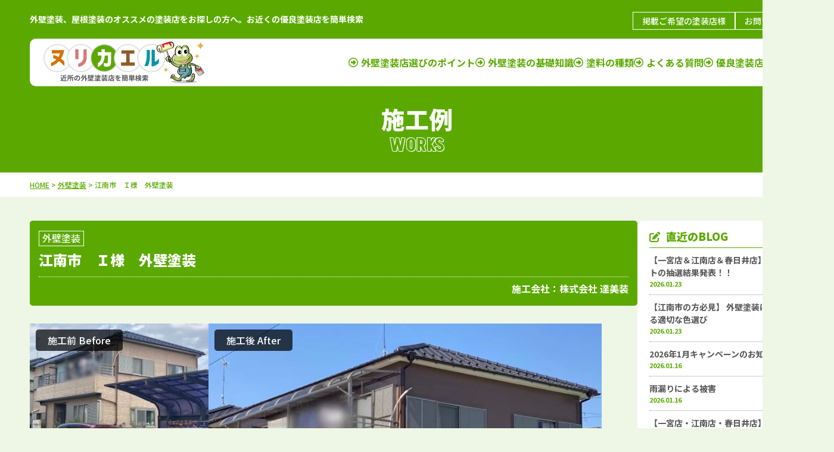

--- FILE ---
content_type: text/html; charset=UTF-8
request_url: https://www.nuri-kaeru.com/works/59642/
body_size: 13972
content:
<!DOCTYPE html>
<html lang="ja">

<head>
	<meta charset="UTF-8">
	<meta http-equiv="X-UA-Compatible" content="IE=edge" />
	<meta name="viewport" content="width=device-width" />
			<title>江南市　Ｉ様　外壁塗装 | 近所のオススメ外壁塗装店を簡単検索「ヌリカエル」</title>
							<meta name="description" content="施工例「江南市　Ｉ様　外壁塗装」です。外壁塗装店の情報をお探しですか？外壁塗装・屋根塗装など塗装店総合ポータルサイト「ヌリカエル」にお任せください。施工例やエリアなどから簡単に塗装店を検索することが出来ます。しっかり情報収集して理想の塗装店を見つけてください。" />
				<meta name="keywords" content="施工例,塗装,外壁,外壁塗装,屋根,屋根塗装,検索" />
	<meta name="format-detection" content="telephone=no">
	<!-- fonts -->
<link rel="preconnect" href="https://fonts.googleapis.com">
<link rel="preconnect" href="https://fonts.gstatic.com" crossorigin>
<link href="https://fonts.googleapis.com/css2?family=Akshar:wght@700&family=Noto+Sans+JP:wght@400..900&display=swap" rel="stylesheet">
<link rel="stylesheet" href="https://www.nuri-kaeru.com/cms/wp-content/themes/www.nuri-kaeru.com/css/all.min.css">

<!-- css -->
	<link href=" https://www.nuri-kaeru.com/cms/wp-content/themes/www.nuri-kaeru.com/css/animate.css" rel="stylesheet" />
	<link rel="stylesheet" href="https://www.nuri-kaeru.com/cms/wp-content/themes/www.nuri-kaeru.com/style.css?1743580803" type="text/css" />

<!-- js -->
<script src="https://www.nuri-kaeru.com/cms/wp-content/themes/www.nuri-kaeru.com/js/jquery.js"></script>
<script src="https://www.nuri-kaeru.com/cms/wp-content/themes/www.nuri-kaeru.com/js/overlay.js"></script>
<script src="https://www.nuri-kaeru.com/cms/wp-content/themes/www.nuri-kaeru.com/js/scrolltopcontrol.js"></script>
<script src="https://www.nuri-kaeru.com/cms/wp-content/themes/www.nuri-kaeru.com/js/megamenu.js"></script>
<script src="https://www.nuri-kaeru.com/cms/wp-content/themes/www.nuri-kaeru.com/js/common.js"></script>
<script src="https://www.nuri-kaeru.com/cms/wp-content/themes/www.nuri-kaeru.com/js/wow.min.js"></script>
<script>
	var wow = new WOW({
		boxClass: 'wow',
		animateClass: 'animated',
		offset: 0,
		mobile: false
	});
	wow.init();
</script>
<script>
	(function($) {
		$.fn.clickableMap = function() {
			return this.each(function() {
				var _off = $('.imagemap img', this).attr('src');
				var num = 0;
				var targetImg = $('.imagemap img', this);

				$('area', this).each(function() {
					num++;
					var elm = _off.replace(/(_on)[0-9]*/, '');
					var _on = elm.substr(0, elm.lastIndexOf('.')) + '_on' + num + _off.substring(_off.lastIndexOf('.'));
					$(this).hover(
						function() {
							$(targetImg).attr('src', _on);
						},
						function() {
							$(targetImg).attr('src', _off);
						}
					);
				});
			});
		};
	})(jQuery);

	jQuery(function($) {
		$('.clickableMap').clickableMap();
	});
</script>
<script src="https://www.nuri-kaeru.com/cms/wp-content/themes/www.nuri-kaeru.com/js/jquery.balloon.min.js"></script>

	<script>
		$(function() {
			$('.accordion p').click(function() {
				$(this).next('.accordion .inner').slideToggle();
				$('.accordion p').not($(this)).next('.accordion .inner').slideUp();
			});
		});
		$(function() {
			$('.tab p').click(function() {
				var index = $('.tab p').index(this);
				$('.content div').css('display', 'none');
				$('.content div').eq(index).css('display', 'block');
				$('.tab p').removeClass('select');
				$(this).addClass('select')
			});
		});
	</script>

<!--[if lt IE 9]>
<script src="js/html5.js"></script>
<![endif]-->
<!-- Google Tag Manager -->
<script>
  (function(w, d, s, l, i) {
    w[l] = w[l] || [];
    w[l].push({
      'gtm.start': new Date().getTime(),
      event: 'gtm.js'
    });
    var f = d.getElementsByTagName(s)[0],
      j = d.createElement(s),
      dl = l != 'dataLayer' ? '&l=' + l : '';
    j.async = true;
    j.src =
      'https://www.googletagmanager.com/gtm.js?id=' + i + dl;
    f.parentNode.insertBefore(j, f);
  })(window, document, 'script', 'dataLayer', 'GTM-MRWK99W');
</script>
<!-- End Google Tag Manager -->	<meta name='robots' content='max-image-preview:large' />
	<style>img:is([sizes="auto" i], [sizes^="auto," i]) { contain-intrinsic-size: 3000px 1500px }</style>
	<script type="text/javascript">
/* <![CDATA[ */
window._wpemojiSettings = {"baseUrl":"https:\/\/s.w.org\/images\/core\/emoji\/15.0.3\/72x72\/","ext":".png","svgUrl":"https:\/\/s.w.org\/images\/core\/emoji\/15.0.3\/svg\/","svgExt":".svg","source":{"concatemoji":"https:\/\/www.nuri-kaeru.com\/cms\/wp-includes\/js\/wp-emoji-release.min.js?ver=6.7.4"}};
/*! This file is auto-generated */
!function(i,n){var o,s,e;function c(e){try{var t={supportTests:e,timestamp:(new Date).valueOf()};sessionStorage.setItem(o,JSON.stringify(t))}catch(e){}}function p(e,t,n){e.clearRect(0,0,e.canvas.width,e.canvas.height),e.fillText(t,0,0);var t=new Uint32Array(e.getImageData(0,0,e.canvas.width,e.canvas.height).data),r=(e.clearRect(0,0,e.canvas.width,e.canvas.height),e.fillText(n,0,0),new Uint32Array(e.getImageData(0,0,e.canvas.width,e.canvas.height).data));return t.every(function(e,t){return e===r[t]})}function u(e,t,n){switch(t){case"flag":return n(e,"\ud83c\udff3\ufe0f\u200d\u26a7\ufe0f","\ud83c\udff3\ufe0f\u200b\u26a7\ufe0f")?!1:!n(e,"\ud83c\uddfa\ud83c\uddf3","\ud83c\uddfa\u200b\ud83c\uddf3")&&!n(e,"\ud83c\udff4\udb40\udc67\udb40\udc62\udb40\udc65\udb40\udc6e\udb40\udc67\udb40\udc7f","\ud83c\udff4\u200b\udb40\udc67\u200b\udb40\udc62\u200b\udb40\udc65\u200b\udb40\udc6e\u200b\udb40\udc67\u200b\udb40\udc7f");case"emoji":return!n(e,"\ud83d\udc26\u200d\u2b1b","\ud83d\udc26\u200b\u2b1b")}return!1}function f(e,t,n){var r="undefined"!=typeof WorkerGlobalScope&&self instanceof WorkerGlobalScope?new OffscreenCanvas(300,150):i.createElement("canvas"),a=r.getContext("2d",{willReadFrequently:!0}),o=(a.textBaseline="top",a.font="600 32px Arial",{});return e.forEach(function(e){o[e]=t(a,e,n)}),o}function t(e){var t=i.createElement("script");t.src=e,t.defer=!0,i.head.appendChild(t)}"undefined"!=typeof Promise&&(o="wpEmojiSettingsSupports",s=["flag","emoji"],n.supports={everything:!0,everythingExceptFlag:!0},e=new Promise(function(e){i.addEventListener("DOMContentLoaded",e,{once:!0})}),new Promise(function(t){var n=function(){try{var e=JSON.parse(sessionStorage.getItem(o));if("object"==typeof e&&"number"==typeof e.timestamp&&(new Date).valueOf()<e.timestamp+604800&&"object"==typeof e.supportTests)return e.supportTests}catch(e){}return null}();if(!n){if("undefined"!=typeof Worker&&"undefined"!=typeof OffscreenCanvas&&"undefined"!=typeof URL&&URL.createObjectURL&&"undefined"!=typeof Blob)try{var e="postMessage("+f.toString()+"("+[JSON.stringify(s),u.toString(),p.toString()].join(",")+"));",r=new Blob([e],{type:"text/javascript"}),a=new Worker(URL.createObjectURL(r),{name:"wpTestEmojiSupports"});return void(a.onmessage=function(e){c(n=e.data),a.terminate(),t(n)})}catch(e){}c(n=f(s,u,p))}t(n)}).then(function(e){for(var t in e)n.supports[t]=e[t],n.supports.everything=n.supports.everything&&n.supports[t],"flag"!==t&&(n.supports.everythingExceptFlag=n.supports.everythingExceptFlag&&n.supports[t]);n.supports.everythingExceptFlag=n.supports.everythingExceptFlag&&!n.supports.flag,n.DOMReady=!1,n.readyCallback=function(){n.DOMReady=!0}}).then(function(){return e}).then(function(){var e;n.supports.everything||(n.readyCallback(),(e=n.source||{}).concatemoji?t(e.concatemoji):e.wpemoji&&e.twemoji&&(t(e.twemoji),t(e.wpemoji)))}))}((window,document),window._wpemojiSettings);
/* ]]> */
</script>
<style id='wp-emoji-styles-inline-css' type='text/css'>

	img.wp-smiley, img.emoji {
		display: inline !important;
		border: none !important;
		box-shadow: none !important;
		height: 1em !important;
		width: 1em !important;
		margin: 0 0.07em !important;
		vertical-align: -0.1em !important;
		background: none !important;
		padding: 0 !important;
	}
</style>
<link rel='stylesheet' id='wp-block-library-css' href='https://www.nuri-kaeru.com/cms/wp-includes/css/dist/block-library/style.min.css?ver=6.7.4' type='text/css' media='all' />
<style id='classic-theme-styles-inline-css' type='text/css'>
/*! This file is auto-generated */
.wp-block-button__link{color:#fff;background-color:#32373c;border-radius:9999px;box-shadow:none;text-decoration:none;padding:calc(.667em + 2px) calc(1.333em + 2px);font-size:1.125em}.wp-block-file__button{background:#32373c;color:#fff;text-decoration:none}
</style>
<style id='global-styles-inline-css' type='text/css'>
:root{--wp--preset--aspect-ratio--square: 1;--wp--preset--aspect-ratio--4-3: 4/3;--wp--preset--aspect-ratio--3-4: 3/4;--wp--preset--aspect-ratio--3-2: 3/2;--wp--preset--aspect-ratio--2-3: 2/3;--wp--preset--aspect-ratio--16-9: 16/9;--wp--preset--aspect-ratio--9-16: 9/16;--wp--preset--color--black: #000000;--wp--preset--color--cyan-bluish-gray: #abb8c3;--wp--preset--color--white: #ffffff;--wp--preset--color--pale-pink: #f78da7;--wp--preset--color--vivid-red: #cf2e2e;--wp--preset--color--luminous-vivid-orange: #ff6900;--wp--preset--color--luminous-vivid-amber: #fcb900;--wp--preset--color--light-green-cyan: #7bdcb5;--wp--preset--color--vivid-green-cyan: #00d084;--wp--preset--color--pale-cyan-blue: #8ed1fc;--wp--preset--color--vivid-cyan-blue: #0693e3;--wp--preset--color--vivid-purple: #9b51e0;--wp--preset--gradient--vivid-cyan-blue-to-vivid-purple: linear-gradient(135deg,rgba(6,147,227,1) 0%,rgb(155,81,224) 100%);--wp--preset--gradient--light-green-cyan-to-vivid-green-cyan: linear-gradient(135deg,rgb(122,220,180) 0%,rgb(0,208,130) 100%);--wp--preset--gradient--luminous-vivid-amber-to-luminous-vivid-orange: linear-gradient(135deg,rgba(252,185,0,1) 0%,rgba(255,105,0,1) 100%);--wp--preset--gradient--luminous-vivid-orange-to-vivid-red: linear-gradient(135deg,rgba(255,105,0,1) 0%,rgb(207,46,46) 100%);--wp--preset--gradient--very-light-gray-to-cyan-bluish-gray: linear-gradient(135deg,rgb(238,238,238) 0%,rgb(169,184,195) 100%);--wp--preset--gradient--cool-to-warm-spectrum: linear-gradient(135deg,rgb(74,234,220) 0%,rgb(151,120,209) 20%,rgb(207,42,186) 40%,rgb(238,44,130) 60%,rgb(251,105,98) 80%,rgb(254,248,76) 100%);--wp--preset--gradient--blush-light-purple: linear-gradient(135deg,rgb(255,206,236) 0%,rgb(152,150,240) 100%);--wp--preset--gradient--blush-bordeaux: linear-gradient(135deg,rgb(254,205,165) 0%,rgb(254,45,45) 50%,rgb(107,0,62) 100%);--wp--preset--gradient--luminous-dusk: linear-gradient(135deg,rgb(255,203,112) 0%,rgb(199,81,192) 50%,rgb(65,88,208) 100%);--wp--preset--gradient--pale-ocean: linear-gradient(135deg,rgb(255,245,203) 0%,rgb(182,227,212) 50%,rgb(51,167,181) 100%);--wp--preset--gradient--electric-grass: linear-gradient(135deg,rgb(202,248,128) 0%,rgb(113,206,126) 100%);--wp--preset--gradient--midnight: linear-gradient(135deg,rgb(2,3,129) 0%,rgb(40,116,252) 100%);--wp--preset--font-size--small: 13px;--wp--preset--font-size--medium: 20px;--wp--preset--font-size--large: 36px;--wp--preset--font-size--x-large: 42px;--wp--preset--spacing--20: 0.44rem;--wp--preset--spacing--30: 0.67rem;--wp--preset--spacing--40: 1rem;--wp--preset--spacing--50: 1.5rem;--wp--preset--spacing--60: 2.25rem;--wp--preset--spacing--70: 3.38rem;--wp--preset--spacing--80: 5.06rem;--wp--preset--shadow--natural: 6px 6px 9px rgba(0, 0, 0, 0.2);--wp--preset--shadow--deep: 12px 12px 50px rgba(0, 0, 0, 0.4);--wp--preset--shadow--sharp: 6px 6px 0px rgba(0, 0, 0, 0.2);--wp--preset--shadow--outlined: 6px 6px 0px -3px rgba(255, 255, 255, 1), 6px 6px rgba(0, 0, 0, 1);--wp--preset--shadow--crisp: 6px 6px 0px rgba(0, 0, 0, 1);}:where(.is-layout-flex){gap: 0.5em;}:where(.is-layout-grid){gap: 0.5em;}body .is-layout-flex{display: flex;}.is-layout-flex{flex-wrap: wrap;align-items: center;}.is-layout-flex > :is(*, div){margin: 0;}body .is-layout-grid{display: grid;}.is-layout-grid > :is(*, div){margin: 0;}:where(.wp-block-columns.is-layout-flex){gap: 2em;}:where(.wp-block-columns.is-layout-grid){gap: 2em;}:where(.wp-block-post-template.is-layout-flex){gap: 1.25em;}:where(.wp-block-post-template.is-layout-grid){gap: 1.25em;}.has-black-color{color: var(--wp--preset--color--black) !important;}.has-cyan-bluish-gray-color{color: var(--wp--preset--color--cyan-bluish-gray) !important;}.has-white-color{color: var(--wp--preset--color--white) !important;}.has-pale-pink-color{color: var(--wp--preset--color--pale-pink) !important;}.has-vivid-red-color{color: var(--wp--preset--color--vivid-red) !important;}.has-luminous-vivid-orange-color{color: var(--wp--preset--color--luminous-vivid-orange) !important;}.has-luminous-vivid-amber-color{color: var(--wp--preset--color--luminous-vivid-amber) !important;}.has-light-green-cyan-color{color: var(--wp--preset--color--light-green-cyan) !important;}.has-vivid-green-cyan-color{color: var(--wp--preset--color--vivid-green-cyan) !important;}.has-pale-cyan-blue-color{color: var(--wp--preset--color--pale-cyan-blue) !important;}.has-vivid-cyan-blue-color{color: var(--wp--preset--color--vivid-cyan-blue) !important;}.has-vivid-purple-color{color: var(--wp--preset--color--vivid-purple) !important;}.has-black-background-color{background-color: var(--wp--preset--color--black) !important;}.has-cyan-bluish-gray-background-color{background-color: var(--wp--preset--color--cyan-bluish-gray) !important;}.has-white-background-color{background-color: var(--wp--preset--color--white) !important;}.has-pale-pink-background-color{background-color: var(--wp--preset--color--pale-pink) !important;}.has-vivid-red-background-color{background-color: var(--wp--preset--color--vivid-red) !important;}.has-luminous-vivid-orange-background-color{background-color: var(--wp--preset--color--luminous-vivid-orange) !important;}.has-luminous-vivid-amber-background-color{background-color: var(--wp--preset--color--luminous-vivid-amber) !important;}.has-light-green-cyan-background-color{background-color: var(--wp--preset--color--light-green-cyan) !important;}.has-vivid-green-cyan-background-color{background-color: var(--wp--preset--color--vivid-green-cyan) !important;}.has-pale-cyan-blue-background-color{background-color: var(--wp--preset--color--pale-cyan-blue) !important;}.has-vivid-cyan-blue-background-color{background-color: var(--wp--preset--color--vivid-cyan-blue) !important;}.has-vivid-purple-background-color{background-color: var(--wp--preset--color--vivid-purple) !important;}.has-black-border-color{border-color: var(--wp--preset--color--black) !important;}.has-cyan-bluish-gray-border-color{border-color: var(--wp--preset--color--cyan-bluish-gray) !important;}.has-white-border-color{border-color: var(--wp--preset--color--white) !important;}.has-pale-pink-border-color{border-color: var(--wp--preset--color--pale-pink) !important;}.has-vivid-red-border-color{border-color: var(--wp--preset--color--vivid-red) !important;}.has-luminous-vivid-orange-border-color{border-color: var(--wp--preset--color--luminous-vivid-orange) !important;}.has-luminous-vivid-amber-border-color{border-color: var(--wp--preset--color--luminous-vivid-amber) !important;}.has-light-green-cyan-border-color{border-color: var(--wp--preset--color--light-green-cyan) !important;}.has-vivid-green-cyan-border-color{border-color: var(--wp--preset--color--vivid-green-cyan) !important;}.has-pale-cyan-blue-border-color{border-color: var(--wp--preset--color--pale-cyan-blue) !important;}.has-vivid-cyan-blue-border-color{border-color: var(--wp--preset--color--vivid-cyan-blue) !important;}.has-vivid-purple-border-color{border-color: var(--wp--preset--color--vivid-purple) !important;}.has-vivid-cyan-blue-to-vivid-purple-gradient-background{background: var(--wp--preset--gradient--vivid-cyan-blue-to-vivid-purple) !important;}.has-light-green-cyan-to-vivid-green-cyan-gradient-background{background: var(--wp--preset--gradient--light-green-cyan-to-vivid-green-cyan) !important;}.has-luminous-vivid-amber-to-luminous-vivid-orange-gradient-background{background: var(--wp--preset--gradient--luminous-vivid-amber-to-luminous-vivid-orange) !important;}.has-luminous-vivid-orange-to-vivid-red-gradient-background{background: var(--wp--preset--gradient--luminous-vivid-orange-to-vivid-red) !important;}.has-very-light-gray-to-cyan-bluish-gray-gradient-background{background: var(--wp--preset--gradient--very-light-gray-to-cyan-bluish-gray) !important;}.has-cool-to-warm-spectrum-gradient-background{background: var(--wp--preset--gradient--cool-to-warm-spectrum) !important;}.has-blush-light-purple-gradient-background{background: var(--wp--preset--gradient--blush-light-purple) !important;}.has-blush-bordeaux-gradient-background{background: var(--wp--preset--gradient--blush-bordeaux) !important;}.has-luminous-dusk-gradient-background{background: var(--wp--preset--gradient--luminous-dusk) !important;}.has-pale-ocean-gradient-background{background: var(--wp--preset--gradient--pale-ocean) !important;}.has-electric-grass-gradient-background{background: var(--wp--preset--gradient--electric-grass) !important;}.has-midnight-gradient-background{background: var(--wp--preset--gradient--midnight) !important;}.has-small-font-size{font-size: var(--wp--preset--font-size--small) !important;}.has-medium-font-size{font-size: var(--wp--preset--font-size--medium) !important;}.has-large-font-size{font-size: var(--wp--preset--font-size--large) !important;}.has-x-large-font-size{font-size: var(--wp--preset--font-size--x-large) !important;}
:where(.wp-block-post-template.is-layout-flex){gap: 1.25em;}:where(.wp-block-post-template.is-layout-grid){gap: 1.25em;}
:where(.wp-block-columns.is-layout-flex){gap: 2em;}:where(.wp-block-columns.is-layout-grid){gap: 2em;}
:root :where(.wp-block-pullquote){font-size: 1.5em;line-height: 1.6;}
</style>
<link rel='stylesheet' id='contact-form-7-css' href='https://www.nuri-kaeru.com/cms/wp-content/plugins/contact-form-7/includes/css/styles.css?ver=6.0.4' type='text/css' media='all' />
<link rel='stylesheet' id='toc-screen-css' href='https://www.nuri-kaeru.com/cms/wp-content/plugins/table-of-contents-plus/screen.min.css?ver=2411.1' type='text/css' media='all' />
<style id='toc-screen-inline-css' type='text/css'>
div#toc_container {width: 100%;}
</style>
<style id='akismet-widget-style-inline-css' type='text/css'>

			.a-stats {
				--akismet-color-mid-green: #357b49;
				--akismet-color-white: #fff;
				--akismet-color-light-grey: #f6f7f7;

				max-width: 350px;
				width: auto;
			}

			.a-stats * {
				all: unset;
				box-sizing: border-box;
			}

			.a-stats strong {
				font-weight: 600;
			}

			.a-stats a.a-stats__link,
			.a-stats a.a-stats__link:visited,
			.a-stats a.a-stats__link:active {
				background: var(--akismet-color-mid-green);
				border: none;
				box-shadow: none;
				border-radius: 8px;
				color: var(--akismet-color-white);
				cursor: pointer;
				display: block;
				font-family: -apple-system, BlinkMacSystemFont, 'Segoe UI', 'Roboto', 'Oxygen-Sans', 'Ubuntu', 'Cantarell', 'Helvetica Neue', sans-serif;
				font-weight: 500;
				padding: 12px;
				text-align: center;
				text-decoration: none;
				transition: all 0.2s ease;
			}

			/* Extra specificity to deal with TwentyTwentyOne focus style */
			.widget .a-stats a.a-stats__link:focus {
				background: var(--akismet-color-mid-green);
				color: var(--akismet-color-white);
				text-decoration: none;
			}

			.a-stats a.a-stats__link:hover {
				filter: brightness(110%);
				box-shadow: 0 4px 12px rgba(0, 0, 0, 0.06), 0 0 2px rgba(0, 0, 0, 0.16);
			}

			.a-stats .count {
				color: var(--akismet-color-white);
				display: block;
				font-size: 1.5em;
				line-height: 1.4;
				padding: 0 13px;
				white-space: nowrap;
			}
		
</style>
<link rel='stylesheet' id='wp-pagenavi-css' href='https://www.nuri-kaeru.com/cms/wp-content/plugins/wp-pagenavi/pagenavi-css.css?ver=2.70' type='text/css' media='all' />
<link rel='stylesheet' id='pcb-company-css' href='https://www.nuri-kaeru.com/cms/wp-content/themes/www.nuri-kaeru.com/pcb/contents/includes/css/company.css?ver=6.7.4' type='text/css' media='all' />
<link rel='stylesheet' id='pcb-view-ranking-css' href='https://www.nuri-kaeru.com/cms/wp-content/themes/www.nuri-kaeru.com/pcb/contents/includes/css/view-ranking.css?ver=6.7.4' type='text/css' media='all' />
<link rel='stylesheet' id='pcb-review-css' href='https://www.nuri-kaeru.com/cms/wp-content/themes/www.nuri-kaeru.com/pcb/contents/includes/css/review.css?ver=6.7.4' type='text/css' media='all' />
<link rel='stylesheet' id='pcb-article-css' href='https://www.nuri-kaeru.com/cms/wp-content/themes/www.nuri-kaeru.com/pcb/contents/includes/css/article.css?ver=6.7.4' type='text/css' media='all' />
<link rel='stylesheet' id='pcb-blog-css' href='https://www.nuri-kaeru.com/cms/wp-content/themes/www.nuri-kaeru.com/pcb/contents/includes/css/blog.css?ver=6.7.4' type='text/css' media='all' />
<link rel='stylesheet' id='pcb-new-register-css' href='https://www.nuri-kaeru.com/cms/wp-content/themes/www.nuri-kaeru.com/pcb/contents/includes/css/new-register.css?ver=6.7.4' type='text/css' media='all' />
<link rel='stylesheet' id='pcb-pickup-css' href='https://www.nuri-kaeru.com/cms/wp-content/themes/www.nuri-kaeru.com/pcb/contents/includes/css/pickup.css?ver=6.7.4' type='text/css' media='all' />
<link rel='stylesheet' id='loading-css' href='https://www.nuri-kaeru.com/cms/wp-content/themes/www.nuri-kaeru.com/pcb/contents/includes/css/load.css?ver=6.7.4' type='text/css' media='all' />
<link rel='stylesheet' id='jquery-ui-smoothness-css' href='https://www.nuri-kaeru.com/cms/wp-content/plugins/contact-form-7/includes/js/jquery-ui/themes/smoothness/jquery-ui.min.css?ver=1.12.1' type='text/css' media='screen' />
<script type="text/javascript" src="https://www.nuri-kaeru.com/cms/wp-includes/js/jquery/jquery.min.js?ver=3.7.1" id="jquery-core-js"></script>
<script type="text/javascript" src="https://www.nuri-kaeru.com/cms/wp-includes/js/jquery/jquery-migrate.min.js?ver=3.4.1" id="jquery-migrate-js"></script>
<script type="text/javascript" id="pcb-company-js-extra">
/* <![CDATA[ */
var company = {"ajax_url":"https:\/\/www.nuri-kaeru.com\/cms\/wp-admin\/admin-ajax.php","action":"pcb-company","post_id":"59642"};
/* ]]> */
</script>
<script type="text/javascript" src="https://www.nuri-kaeru.com/cms/wp-content/themes/www.nuri-kaeru.com/pcb/contents/includes/js/company.js" id="pcb-company-js"></script>
<script type="text/javascript" id="pcb-view-ranking-js-extra">
/* <![CDATA[ */
var ranking = {"ajax_url":"https:\/\/www.nuri-kaeru.com\/cms\/wp-admin\/admin-ajax.php","action":"pcb-view-ranking","post_id":"59642"};
/* ]]> */
</script>
<script type="text/javascript" src="https://www.nuri-kaeru.com/cms/wp-content/themes/www.nuri-kaeru.com/pcb/contents/includes/js/view-ranking.js" id="pcb-view-ranking-js"></script>
<script type="text/javascript" id="pcb-review-js-extra">
/* <![CDATA[ */
var review = {"ajax_url":"https:\/\/www.nuri-kaeru.com\/cms\/wp-admin\/admin-ajax.php","action":"pcb-review","post_id":"59642"};
/* ]]> */
</script>
<script type="text/javascript" src="https://www.nuri-kaeru.com/cms/wp-content/themes/www.nuri-kaeru.com/pcb/contents/includes/js/review.js" id="pcb-review-js"></script>
<script type="text/javascript" id="pcb-article-js-extra">
/* <![CDATA[ */
var article = {"ajax_url":"https:\/\/www.nuri-kaeru.com\/cms\/wp-admin\/admin-ajax.php","action":"pcb-article","post_id":"59642"};
/* ]]> */
</script>
<script type="text/javascript" src="https://www.nuri-kaeru.com/cms/wp-content/themes/www.nuri-kaeru.com/pcb/contents/includes/js/article.js" id="pcb-article-js"></script>
<script type="text/javascript" id="pcb-blog-js-extra">
/* <![CDATA[ */
var blog = {"ajax_url":"https:\/\/www.nuri-kaeru.com\/cms\/wp-admin\/admin-ajax.php","action":"pcb-blog","post_id":"59642"};
/* ]]> */
</script>
<script type="text/javascript" src="https://www.nuri-kaeru.com/cms/wp-content/themes/www.nuri-kaeru.com/pcb/contents/includes/js/blog.js" id="pcb-blog-js"></script>
<script type="text/javascript" id="pcb-new-register-js-extra">
/* <![CDATA[ */
var register = {"ajax_url":"https:\/\/www.nuri-kaeru.com\/cms\/wp-admin\/admin-ajax.php","action":"pcb-new-register","post_id":"59642"};
/* ]]> */
</script>
<script type="text/javascript" src="https://www.nuri-kaeru.com/cms/wp-content/themes/www.nuri-kaeru.com/pcb/contents/includes/js/new-register.js" id="pcb-new-register-js"></script>
<script type="text/javascript" id="pcb-pickup-js-extra">
/* <![CDATA[ */
var pickup = {"ajax_url":"https:\/\/www.nuri-kaeru.com\/cms\/wp-admin\/admin-ajax.php","action":"pcb-pickup","post_id":"59642"};
/* ]]> */
</script>
<script type="text/javascript" src="https://www.nuri-kaeru.com/cms/wp-content/themes/www.nuri-kaeru.com/pcb/contents/includes/js/pickup.js" id="pcb-pickup-js"></script>
<script type="text/javascript" id="pcb_ajax_access_records-js-extra">
/* <![CDATA[ */
var local = {"ajax_url":"https:\/\/www.nuri-kaeru.com\/cms\/wp-admin\/admin-ajax.php","action":"pcb_ajax_access_records","post_id":"59642"};
/* ]]> */
</script>
<script type="text/javascript" src="https://www.nuri-kaeru.com/cms/wp-content/themes/www.nuri-kaeru.com/pcb/access-record/js/access-record.js" id="pcb_ajax_access_records-js"></script>
<link rel="https://api.w.org/" href="https://www.nuri-kaeru.com/wp-json/" /><link rel="alternate" title="JSON" type="application/json" href="https://www.nuri-kaeru.com/wp-json/wp/v2/works/59642" /><link rel="canonical" href="https://www.nuri-kaeru.com/works/59642/" />
<link rel='shortlink' href='https://www.nuri-kaeru.com/?p=59642' />
<link rel="alternate" title="oEmbed (JSON)" type="application/json+oembed" href="https://www.nuri-kaeru.com/wp-json/oembed/1.0/embed?url=https%3A%2F%2Fwww.nuri-kaeru.com%2Fworks%2F59642%2F" />
<link rel="alternate" title="oEmbed (XML)" type="text/xml+oembed" href="https://www.nuri-kaeru.com/wp-json/oembed/1.0/embed?url=https%3A%2F%2Fwww.nuri-kaeru.com%2Fworks%2F59642%2F&#038;format=xml" />
<link rel="icon" href="https://www.nuri-kaeru.com/cms/wp-content/uploads/2025/02/favicon-70x70.png" sizes="32x32" />
<link rel="icon" href="https://www.nuri-kaeru.com/cms/wp-content/uploads/2025/02/favicon-300x300.png" sizes="192x192" />
<link rel="apple-touch-icon" href="https://www.nuri-kaeru.com/cms/wp-content/uploads/2025/02/favicon-300x300.png" />
<meta name="msapplication-TileImage" content="https://www.nuri-kaeru.com/cms/wp-content/uploads/2025/02/favicon-300x300.png" />

	<!-- swiper -->
	<link rel="stylesheet" href="https://cdn.jsdelivr.net/npm/swiper@8/swiper-bundle.min.css">
	<script src="https://cdn.jsdelivr.net/npm/swiper@8/swiper-bundle.min.js"></script>
</head>

<body data-rsssl=1 id="works" ontouchstart="">
	<!-- Google Tag Manager (noscript) -->
	<noscript><iframe src="https://www.googletagmanager.com/ns.html?id=GTM-MRWK99W" height="0" width="0" style="display:none;visibility:hidden"></iframe></noscript>
	<!-- End Google Tag Manager (noscript) -->

	<header id="header">
					<div class="hdrTxt inner">
									<p>外壁塗装、屋根塗装のオススメの塗装店をお探しの方へ。お近くの優良塗装店を簡単検索</p>
								<ul class="hdrContact">
					<li><a href="https://www.nuri-kaeru.com/publish/" class="btnGreen">掲載ご希望の塗装店様</a></li>
					<li><a href="https://www.nuri-kaeru.com/contact/" class="btnGreen">お問い合わせ</a></li>
				</ul>
			</div>
			<div class="hdrMenu inner">
				<div class="logo">
					<a href="https://www.nuri-kaeru.com/">
						<img src="https://www.nuri-kaeru.com/cms/wp-content/themes/www.nuri-kaeru.com/imgs/hdr_logo01.png" alt="外壁塗装・屋根塗装など塗装店総合ポータルサイト ヌリカエル">
					</a>
				</div>
				<nav>
					<ul class="gnav">
						<li><a href="https://www.nuri-kaeru.com/first/">外壁塗装店選びのポイント</a></li>
						<li><a href="https://www.nuri-kaeru.com/knowledge/">外壁塗装の基礎知識</a></li>
						<li><a href="https://www.nuri-kaeru.com/paint_menu/">塗料の種類</a></li>
						<li><a href="https://www.nuri-kaeru.com/faq/">よくある質問</a></li>
						<li><a href="" id="megamenuToggle">優良塗装店を探す</a></li>
					</ul>
				</nav>
				<div class="megamenu">
					<ul class="megamenu-inner main-wrapper">
						<li>北海道・東北地方</li>
						<li><span>北海道</span>　<a href="https://www.nuri-kaeru.com/works/works_area/北海道/">施工例</a>｜<a href="https://www.nuri-kaeru.com/shop/shop_tax/北海道/">塗装店</a></li>
						<li><span>青森県</span>　<a href="https://www.nuri-kaeru.com/works/works_area/青森県/">施工例</a>｜<a href="https://www.nuri-kaeru.com/shop/shop_tax/青森県/">塗装店</a></li>
						<li><span>岩手県</span>　<a href="https://www.nuri-kaeru.com/works/works_area/岩手県/">施工例</a>｜<a href="https://www.nuri-kaeru.com/shop/shop_tax/岩手県/">塗装店</a></li>
						<li><span>秋田県</span>　<a href="https://www.nuri-kaeru.com/works/works_area/秋田県/">施工例</a>｜<a href="https://www.nuri-kaeru.com/shop/shop_tax/秋田県/">塗装店</a></li>
						<li><span>宮城県</span>　<a href="https://www.nuri-kaeru.com/works/works_area/宮城県/">施工例</a>｜<a href="https://www.nuri-kaeru.com/shop/shop_tax/宮城県/">塗装店</a></li>
						<li><span>山形県</span>　<a href="https://www.nuri-kaeru.com/works/works_area/山形県/">施工例</a>｜<a href="https://www.nuri-kaeru.com/shop/shop_tax/山形県/">塗装店</a></li>
						<li><span>福島県</span>　<a href="https://www.nuri-kaeru.com/works/works_area/福島県/">施工例</a>｜<a href="https://www.nuri-kaeru.com/shop/shop_tax/福島県/">塗装店</a></li>
					</ul>
					<ul class="megamenu-inner main-wrapper">
						<li>関東地方</li>
						<li><span>茨城県</span>　<a href="https://www.nuri-kaeru.com/works/works_area/茨城県/">施工例</a>｜<a href="https://www.nuri-kaeru.com/shop/shop_tax/茨城県/">塗装店</a></li>
						<li><span>栃木県</span>　<a href="https://www.nuri-kaeru.com/works/works_area/栃木県/">施工例</a>｜<a href="https://www.nuri-kaeru.com/shop/shop_tax/栃木県/">塗装店</a></li>
						<li><span>群馬県</span>　<a href="https://www.nuri-kaeru.com/works/works_area/群馬県/">施工例</a>｜<a href="https://www.nuri-kaeru.com/shop/shop_tax/群馬県/">塗装店</a></li>
						<li><span>千葉県</span>　<a href="https://www.nuri-kaeru.com/works/works_area/千葉県/">施工例</a>｜<a href="https://www.nuri-kaeru.com/shop/shop_tax/千葉県/">塗装店</a></li>
						<li><span>埼玉県</span>　<a href="https://www.nuri-kaeru.com/works/works_area/埼玉県/">施工例</a>｜<a href="https://www.nuri-kaeru.com/shop/shop_tax/埼玉県/">塗装店</a></li>
						<li><span>東京都</span>　<a href="https://www.nuri-kaeru.com/works/works_area/東京都/">施工例</a>｜<a href="https://www.nuri-kaeru.com/shop/shop_tax/東京都/">塗装店</a></li>
						<li><span>神奈川県</span>　<a href="https://www.nuri-kaeru.com/works/works_area/神奈川県/">施工例</a>｜<a href="https://www.nuri-kaeru.com/shop/shop_tax/神奈川県/">塗装店</a></li>
					</ul>
					<ul class="megamenu-inner main-wrapper">
						<li>甲信越・北陸・東海地方</li>
						<li><span>新潟県</span>　<a href="https://www.nuri-kaeru.com/works/works_area/新潟県/">施工例</a>｜<a href="https://www.nuri-kaeru.com/shop/shop_tax/新潟県/">塗装店</a></li>
						<li><span>富山県</span>　<a href="https://www.nuri-kaeru.com/works/works_area/富山県/">施工例</a>｜<a href="https://www.nuri-kaeru.com/shop/shop_tax/富山県/">塗装店</a></li>
						<li><span>石川県</span>　<a href="https://www.nuri-kaeru.com/works/works_area/石川県/">施工例</a>｜<a href="https://www.nuri-kaeru.com/shop/shop_tax/石川県/">塗装店</a></li>
						<li><span>山梨県</span>　<a href="https://www.nuri-kaeru.com/works/works_area/山梨県/">施工例</a>｜<a href="https://www.nuri-kaeru.com/shop/shop_tax/山梨県/">塗装店</a></li>
						<li><span>長野県</span>　<a href="https://www.nuri-kaeru.com/works/works_area/長野県/">施工例</a>｜<a href="https://www.nuri-kaeru.com/shop/shop_tax/長野県/">塗装店</a></li>
						<li><span>福井県</span>　<a href="https://www.nuri-kaeru.com/works/works_area/福井県/">施工例</a>｜<a href="https://www.nuri-kaeru.com/shop/shop_tax/福井県/">塗装店</a></li>
						<li><span>岐阜県</span>　<a href="https://www.nuri-kaeru.com/works/works_area/岐阜県/">施工例</a>｜<a href="https://www.nuri-kaeru.com/shop/shop_tax/岐阜県/">塗装店</a></li>
						<li><span>静岡県</span>　<a href="https://www.nuri-kaeru.com/works/works_area/静岡県/">施工例</a>｜<a href="https://www.nuri-kaeru.com/shop/shop_tax/静岡県/">塗装店</a></li>
						<li><span>愛知県</span>　<a href="https://www.nuri-kaeru.com/works/works_area/愛知県/">施工例</a>｜<a href="https://www.nuri-kaeru.com/shop/shop_tax/愛知県/">塗装店</a></li>
					</ul>
					<ul class="megamenu-inner main-wrapper">
						<li>関西地方</li>
						<li><span>滋賀県</span>　<a href="https://www.nuri-kaeru.com/works/works_area/滋賀県/">施工例</a>｜<a href="https://www.nuri-kaeru.com/shop/shop_tax/滋賀県/">塗装店</a></li>
						<li><span>京都府</span>　<a href="https://www.nuri-kaeru.com/works/works_area/京都府/">施工例</a>｜<a href="https://www.nuri-kaeru.com/shop/shop_tax/京都府/">塗装店</a></li>
						<li><span>奈良県</span>　<a href="https://www.nuri-kaeru.com/works/works_area/奈良県/">施工例</a>｜<a href="https://www.nuri-kaeru.com/shop/shop_tax/奈良県/">塗装店</a></li>
						<li><span>大阪府</span>　<a href="https://www.nuri-kaeru.com/works/works_area/大阪府/">施工例</a>｜<a href="https://www.nuri-kaeru.com/shop/shop_tax/大阪府/">塗装店</a></li>
						<li><span>三重県</span>　<a href="https://www.nuri-kaeru.com/works/works_area/三重県/">施工例</a>｜<a href="https://www.nuri-kaeru.com/shop/shop_tax/三重県/">塗装店</a></li>
						<li><span>和歌山県</span>　<a href="https://www.nuri-kaeru.com/works/works_area/和歌山県/">施工例</a>｜<a href="https://www.nuri-kaeru.com/shop/shop_tax/和歌山県/">塗装店</a></li>
						<li><span>兵庫県</span>　<a href="https://www.nuri-kaeru.com/works/works_area/兵庫県/">施工例</a>｜<a href="https://www.nuri-kaeru.com/shop/shop_tax/兵庫県/">塗装店</a></li>
					</ul>
					<ul class="megamenu-inner main-wrapper">
						<li>中国・四国地方</li>
						<li><span>鳥取県</span>　<a href="https://www.nuri-kaeru.com/works/works_area/鳥取県/">施工例</a>｜<a href="https://www.nuri-kaeru.com/shop/shop_tax/鳥取県/">塗装店</a></li>
						<li><span>島根県</span>　<a href="https://www.nuri-kaeru.com/works/works_area/島根県/">施工例</a>｜<a href="https://www.nuri-kaeru.com/shop/shop_tax/島根県/">塗装店</a></li>
						<li><span>山口県</span>　<a href="https://www.nuri-kaeru.com/works/works_area/山口県/">施工例</a>｜<a href="https://www.nuri-kaeru.com/shop/shop_tax/山口県/">塗装店</a></li>
						<li><span>岡山県</span>　<a href="https://www.nuri-kaeru.com/works/works_area/岡山県/">施工例</a>｜<a href="https://www.nuri-kaeru.com/shop/shop_tax/岡山県/">塗装店</a></li>
						<li><span>広島県</span>　<a href="https://www.nuri-kaeru.com/works/works_area/広島県/">施工例</a>｜<a href="https://www.nuri-kaeru.com/shop/shop_tax/広島県/">塗装店</a></li>
						<li><span>香川県</span>　<a href="https://www.nuri-kaeru.com/works/works_area/香川県/">施工例</a>｜<a href="https://www.nuri-kaeru.com/shop/shop_tax/香川県/">塗装店</a></li>
						<li><span>愛媛県</span>　<a href="https://www.nuri-kaeru.com/works/works_area/愛媛県/">施工例</a>｜<a href="https://www.nuri-kaeru.com/shop/shop_tax/愛媛県/">塗装店</a></li>
						<li><span>徳島県</span>　<a href="https://www.nuri-kaeru.com/works/works_area/徳島県/">施工例</a>｜<a href="https://www.nuri-kaeru.com/shop/shop_tax/徳島県/">塗装店</a></li>
						<li><span>高知県</span>　<a href="https://www.nuri-kaeru.com/works/works_area/高知県/">施工例</a>｜<a href="https://www.nuri-kaeru.com/shop/shop_tax/高知県/">塗装店</a></li>
					</ul>
					<ul class="megamenu-inner main-wrapper">
						<li>九州・沖縄地方</li>
						<li><span>福岡県</span>　<a href="https://www.nuri-kaeru.com/works/works_area/福岡県/">施工例</a>｜<a href="https://www.nuri-kaeru.com/shop/shop_tax/福岡県/">塗装店</a></li>
						<li><span>佐賀県</span>　<a href="https://www.nuri-kaeru.com/works/works_area/佐賀県/">施工例</a>｜<a href="https://www.nuri-kaeru.com/shop/shop_tax/佐賀県/">塗装店</a></li>
						<li><span>長崎県</span>　<a href="https://www.nuri-kaeru.com/works/works_area/長崎県/">施工例</a>｜<a href="https://www.nuri-kaeru.com/shop/shop_tax/長崎県/">塗装店</a></li>
						<li><span>大分県</span>　<a href="https://www.nuri-kaeru.com/works/works_area/大分県/">施工例</a>｜<a href="https://www.nuri-kaeru.com/shop/shop_tax/大分県/">塗装店</a></li>
						<li><span>熊本県</span>　<a href="https://www.nuri-kaeru.com/works/works_area/熊本県/">施工例</a>｜<a href="https://www.nuri-kaeru.com/shop/shop_tax/熊本県/">塗装店</a></li>
						<li><span>宮崎県</span>　<a href="https://www.nuri-kaeru.com/works/works_area/宮崎県/">施工例</a>｜<a href="https://www.nuri-kaeru.com/shop/shop_tax/宮崎県/">塗装店</a></li>
						<li><span>鹿児島県</span>　<a href="https://www.nuri-kaeru.com/works/works_area/鹿児島県/">施工例</a>｜<a href="https://www.nuri-kaeru.com/shop/shop_tax/鹿児島県/">塗装店</a></li>
						<li><span>沖縄県</span>　<a href="https://www.nuri-kaeru.com/works/works_area/沖縄県/">施工例</a>｜<a href="https://www.nuri-kaeru.com/shop/shop_tax/沖縄県/">塗装店</a></li>
					</ul>
				</div>
			</div>
		
		<div class="mainv inner">
																<p class="pageTitle"><span class="jp">施工例</span><span class="en">WORKS</span></p>
									</div>
	</header>
			<div id="breadcrumbs">
			<p>
				<!-- Breadcrumb NavXT 7.4.1 -->
<span property="itemListElement" typeof="ListItem"><a property="item" typeof="WebPage" title="Go to 近所のオススメ外壁塗装店を簡単検索「ヌリカエル」." href="https://www.nuri-kaeru.com" class="home"><span property="name">HOME</span></a><meta property="position" content="1"></span> &gt; <span property="itemListElement" typeof="ListItem"><a property="item" typeof="WebPage" title="Go to the 外壁塗装 施工カテゴリー archives." href="https://www.nuri-kaeru.com/works/works_tax/%e5%a4%96%e5%a3%81%e5%a1%97%e8%a3%85/" class="taxonomy works_tax"><span property="name">外壁塗装</span></a><meta property="position" content="2"></span> &gt; 江南市　Ｉ様　外壁塗装			</p>
		</div>
		<div id="wrapper">
	<div id="main" class="single">
									<section>
					<div class="sw_head clearfix">
																			<div class="labels">
								<span>外壁塗装</span>							</div>
												<h1>江南市　Ｉ様　外壁塗装</h1>
						<div class="siteName">
							施工会社：<a href="https://www.nuri-kaeru.com/shop/tatsubisou/">株式会社 達美装</a>
						</div>
					</div>

				</section>
				<!-- sw_head ------------------------------>

				<section>
					<div class="sw_photo">
						<div class="before">
							<span>施工前 Before</span>
																															<img src="https://www.tatsubisou.com/cms/wp-content/uploads/2023/05/6904ff07068d5ad542a4241fda80694b-720x540.jpg">
																					</div>
						<div class="after">
							<span>施工後 After</span>
																						<img src="https://www.tatsubisou.com/cms/wp-content/uploads/2023/05/f64bd90456d396e1c4926ba2e4947510-720x540.jpg">
													</div>
					</div>
				</section>
				<!-- sw_photo ------------------------------>

				<section>
					<div class="sw_info">
						<table class="table2">
							<tbody>
								<tr>
									<th>価格</th>
									<td>
																					━
																			</td>
									<th>工期</th>
									<td>
																					21日間																			</td>
								</tr>
								<tr>
									<th>地域</th>
									<td>
																					愛知県江南市																			</td>
									<th>施工箇所</th>
									<td>
																					外装改修工事																			</td>
								</tr>
								<tr>
									<th>使用材料</th>
									<td colspan="3">
																					━
																			</td>
								</tr>
							</tbody>
						</table>
					</div>
				</section>
				<!-- sw_info ------------------------------>

				<section class="w_edit">
									</section>

				<!-- sw_photo ------------------------------>
				<section>
					<div class="sw_foot">
						<ul class="btnGborder">
							<li><a href="https://www.tatsubisou.com/works/60371/" target="_blank">『江南市　Ｉ様　外壁塗装』の詳細はこちら</a></li>
						</ul>
					</div>
				</section>
				<!-- sw_photo ------------------------------>
					
		<section class="section article_wrapper">
			<div class="sectionHeader">
				<h2><span class="ja">施工店</span><span class="en">SHOP</span></h2>
			</div>
			<div class="ss_head">
				<h2 class="title"><a href="https://www.nuri-kaeru.com/shop/tatsubisou/">愛知県・一宮市の外壁塗装　株式会社 達美装</a></h2>
				<div class="shopContact">
											<div class="phone">
															<a href="tel:0120-825-257"><i class="fas fa-phone-square"></i> 0120-825-257</a>
														<p>
																	電話受付 10:00-16:00																									（年中無休）
															</p>
						</div>
																<div class="contact">
							<a href="http://www.tatsubisou.com/contact/" target="_blank" rel="nofollow"><i class="fas fa-envelope"></i> ご相談・お見積り</a>
						</div>
									</div>
			</div>
		</section>
		<!-- ss_head ------------------------------>
					<section class="section">
				<div class="ss_logo">
										<a href="" target="_blank"><img src="https://www.nuri-kaeru.com/cms/wp-content/uploads/2018/10/tatsubisoulogo.png" alt="" /></a>
				</div>
			</section>
				<!-- ss_logo ------------------------------>
	

		
		<section class="section article_wrapper">
			<div class="sectionHeader">
				<h2><span class="ja">ピックアップ情報</span><span class="en">PICK UP</span></h2>
			</div>
			<div class="article-contents"><div class='load-container'><div class='load-circle'></div>	<p class='loader-txt'>now loading...</p></div></div>		</section>

							<section class="ss_works_wrapper">
				<div class="sectionHeader">
					<h2><span class="ja">株式会社 達美装の施工例をもっと見る</span><span class="en">CASE</span></h2>
				</div>
				<div class="ss_works">
					<div class="case-parts-wrap">
													<div class="case-parts">
								<a href="https://www.nuri-kaeru.com/works/102316/">
									<div class="head">
																															<img src="https://www.tatsubisou.com/cms/wp-content/uploads/2025/11/9abbc4cd916ff5ae9fba254ce019ac8a-720x540.jpg" alt="江南市　Ｓ様　外壁塗装・屋根塗装・防水工事">
																			</div>
									<div class="body">
										<ul class="mask">
																																		<li>外壁塗装</li><li>屋根塗装</li><li>防水工事</li>																					</ul>
										<h3>江南市　Ｓ様　外壁塗装・屋根塗装・防水工事</h3>
										<p class="date">2025.11.25</p>
									</div>
								</a>
							</div>
													<div class="case-parts">
								<a href="https://www.nuri-kaeru.com/works/102205/">
									<div class="head">
																															<img src="https://www.tatsubisou.com/cms/wp-content/uploads/2025/11/cde1fdc39bfe83b7d142a45aafd0e10d-720x540.jpg" alt="丹羽郡　Ｎ様　外壁塗装・屋根工事・防水工事">
																			</div>
									<div class="body">
										<ul class="mask">
																																		<li>外壁塗装</li><li>屋根塗装</li><li>防水工事</li>																					</ul>
										<h3>丹羽郡　Ｎ様　外壁塗装・屋根工事・防水工事</h3>
										<p class="date">2025.11.21</p>
									</div>
								</a>
							</div>
													<div class="case-parts">
								<a href="https://www.nuri-kaeru.com/works/102174/">
									<div class="head">
																															<img src="https://www.tatsubisou.com/cms/wp-content/uploads/2025/11/5c84906e6e3c02d2e8b9e29ceabd5cd2-720x540.jpg" alt="江南市　Ｂ様　外壁塗装・防水工事">
																			</div>
									<div class="body">
										<ul class="mask">
																																		<li>外壁塗装</li><li>防水工事</li>																					</ul>
										<h3>江南市　Ｂ様　外壁塗装・防水工事</h3>
										<p class="date">2025.11.20</p>
									</div>
								</a>
							</div>
													<div class="case-parts">
								<a href="https://www.nuri-kaeru.com/works/102073/">
									<div class="head">
																															<img src="https://www.tatsubisou.com/cms/wp-content/uploads/2025/11/d24d946363c64ab6de7d8b048a114edf-720x540.jpg" alt="江南市　Ｇ様　外壁塗装・屋根塗装・防水工事">
																			</div>
									<div class="body">
										<ul class="mask">
																																		<li>外壁塗装</li><li>屋根塗装</li><li>防水工事</li>																					</ul>
										<h3>江南市　Ｇ様　外壁塗装・屋根塗装・防水工事</h3>
										<p class="date">2025.11.18</p>
									</div>
								</a>
							</div>
													<div class="case-parts">
								<a href="https://www.nuri-kaeru.com/works/102046/">
									<div class="head">
																															<img src="https://www.tatsubisou.com/cms/wp-content/uploads/2025/11/c23077c744788c11714add5756367b58-720x540.jpg" alt="春日井市　Ｉ様　外壁塗装・屋根塗装">
																			</div>
									<div class="body">
										<ul class="mask">
																																		<li>外壁塗装</li><li>屋根塗装</li>																					</ul>
										<h3>春日井市　Ｉ様　外壁塗装・屋根塗装</h3>
										<p class="date">2025.11.17</p>
									</div>
								</a>
							</div>
													<div class="case-parts">
								<a href="https://www.nuri-kaeru.com/works/101832/">
									<div class="head">
																															<img src="https://www.tatsubisou.com/cms/wp-content/uploads/2025/11/aa459634a592a3af7c823fe06f1fb0d0-720x540.jpg" alt="一宮市　Ｓ様　外壁塗装・屋根塗装・防水工事">
																			</div>
									<div class="body">
										<ul class="mask">
																																		<li>外壁塗装</li><li>屋根塗装</li><li>防水工事</li>																					</ul>
										<h3>一宮市　Ｓ様　外壁塗装・屋根塗装・防水工事</h3>
										<p class="date">2025.11.14</p>
									</div>
								</a>
							</div>
													<div class="case-parts">
								<a href="https://www.nuri-kaeru.com/works/101823/">
									<div class="head">
																															<img src="https://www.tatsubisou.com/cms/wp-content/uploads/2025/11/5fa6b343b52015fcd7d486c3f2ce09e0-720x540.jpg" alt="江南市　Ｅ様　外壁塗装・防水工事">
																			</div>
									<div class="body">
										<ul class="mask">
																																		<li>外壁塗装</li><li>防水工事</li>																					</ul>
										<h3>江南市　Ｅ様　外壁塗装・防水工事</h3>
										<p class="date">2025.11.13</p>
									</div>
								</a>
							</div>
													<div class="case-parts">
								<a href="https://www.nuri-kaeru.com/works/102074/">
									<div class="head">
																															<img src="https://www.tatsubisou.com/cms/wp-content/uploads/2025/11/5214658e16a8bebe2a375e6ec41e3b8f-720x540.jpg" alt="一宮市　Ｋ店舗様　外壁塗装・防水工事">
																			</div>
									<div class="body">
										<ul class="mask">
																																		<li>外壁塗装</li><li>防水工事</li>																					</ul>
										<h3>一宮市　Ｋ店舗様　外壁塗装・防水工事</h3>
										<p class="date">2025.11.10</p>
									</div>
								</a>
							</div>
													<div class="case-parts">
								<a href="https://www.nuri-kaeru.com/works/101626/">
									<div class="head">
																															<img src="https://www.tatsubisou.com/cms/wp-content/uploads/2025/11/c172f2a8494d4c23039ffba46c7b3acf-720x540.jpg" alt="一宮市　Ｙ様　外壁塗装・屋根工事">
																			</div>
									<div class="body">
										<ul class="mask">
																																		<li>外壁塗装</li><li>屋根塗装</li>																					</ul>
										<h3>一宮市　Ｙ様　外壁塗装・屋根工事</h3>
										<p class="date">2025.11.07</p>
									</div>
								</a>
							</div>
													<div class="case-parts">
								<a href="https://www.nuri-kaeru.com/works/101611/">
									<div class="head">
																															<img src="https://www.tatsubisou.com/cms/wp-content/uploads/2025/11/9f2cce217d651b2af2a001b47f23c93c-720x540.jpg" alt="一宮市　Ｎ様　外壁塗装・屋根塗装・防水工事">
																			</div>
									<div class="body">
										<ul class="mask">
																																		<li>外壁塗装</li><li>屋根塗装</li><li>防水工事</li>																					</ul>
										<h3>一宮市　Ｎ様　外壁塗装・屋根塗装・防水工事</h3>
										<p class="date">2025.11.06</p>
									</div>
								</a>
							</div>
													<div class="case-parts">
								<a href="https://www.nuri-kaeru.com/works/101416/">
									<div class="head">
																															<img src="https://www.tatsubisou.com/cms/wp-content/uploads/2025/11/50ac5d99b8972787efd8c1be354edcaa-720x540.jpg" alt="一宮市　Ｋ様　外壁塗装・屋根塗装・防水工事">
																			</div>
									<div class="body">
										<ul class="mask">
																																		<li>外壁塗装</li><li>屋根塗装</li><li>防水工事</li>																					</ul>
										<h3>一宮市　Ｋ様　外壁塗装・屋根塗装・防水工事</h3>
										<p class="date">2025.11.04</p>
									</div>
								</a>
							</div>
													<div class="case-parts">
								<a href="https://www.nuri-kaeru.com/works/101402/">
									<div class="head">
																															<img src="https://www.tatsubisou.com/cms/wp-content/uploads/2025/10/3d5022ffda85064cf1d4d1c5d0dd5a17-720x540.jpg" alt="一宮市　Ｔ様　外壁塗装・屋根塗装・防水工事">
																			</div>
									<div class="body">
										<ul class="mask">
																																		<li>外壁塗装</li><li>屋根塗装</li><li>防水工事</li>																					</ul>
										<h3>一宮市　Ｔ様　外壁塗装・屋根塗装・防水工事</h3>
										<p class="date">2025.11.03</p>
									</div>
								</a>
							</div>
													<div class="case-parts">
								<a href="https://www.nuri-kaeru.com/works/101256/">
									<div class="head">
																															<img src="https://www.tatsubisou.com/cms/wp-content/uploads/2025/10/4a392351f7dd17a648df0b7c38de1899-720x540.jpg" alt="一宮市　Ｆ様　外壁塗装">
																			</div>
									<div class="body">
										<ul class="mask">
																																		<li>外壁塗装</li>																					</ul>
										<h3>一宮市　Ｆ様　外壁塗装</h3>
										<p class="date">2025.10.30</p>
									</div>
								</a>
							</div>
													<div class="case-parts">
								<a href="https://www.nuri-kaeru.com/works/101145/">
									<div class="head">
																															<img src="https://www.tatsubisou.com/cms/wp-content/uploads/2025/10/a076e942d52f492733654a9bdaa7f3e8-720x540.jpg" alt="一宮市　Ｗ様　外壁塗装・屋根工事・防水工事">
																			</div>
									<div class="body">
										<ul class="mask">
																																		<li>外壁塗装</li><li>屋根塗装</li><li>防水工事</li>																					</ul>
										<h3>一宮市　Ｗ様　外壁塗装・屋根工事・防水工事</h3>
										<p class="date">2025.10.28</p>
									</div>
								</a>
							</div>
													<div class="case-parts">
								<a href="https://www.nuri-kaeru.com/works/101127/">
									<div class="head">
																															<img src="https://www.tatsubisou.com/cms/wp-content/uploads/2025/10/251f2efc0d0d59caa32ec53105ca053c-720x540.jpg" alt="一宮市　Ｔ様　外壁塗装">
																			</div>
									<div class="body">
										<ul class="mask">
																																		<li>外壁塗装</li>																					</ul>
										<h3>一宮市　Ｔ様　外壁塗装</h3>
										<p class="date">2025.10.27</p>
									</div>
								</a>
							</div>
													<div class="case-parts">
								<a href="https://www.nuri-kaeru.com/works/101064/">
									<div class="head">
																															<img src="https://www.tatsubisou.com/cms/wp-content/uploads/2025/10/9850a4cb4a3e2320ae76e4bbf10ec9b8-720x540.jpg" alt="北名古屋市　Ｐアパート様　外壁塗装・屋根塗装">
																			</div>
									<div class="body">
										<ul class="mask">
																																		<li>アパート・マンション</li><li>外壁塗装</li><li>屋根塗装</li><li>防水工事</li>																					</ul>
										<h3>北名古屋市　Ｐアパート様　外壁塗装・屋根塗装</h3>
										<p class="date">2025.10.24</p>
									</div>
								</a>
							</div>
													<div class="case-parts">
								<a href="https://www.nuri-kaeru.com/works/101037/">
									<div class="head">
																															<img src="https://www.tatsubisou.com/cms/wp-content/uploads/2025/10/24715dd3f820c36adda29032ceff549d-720x540.jpg" alt="一宮市　Ｋ様　外壁塗装・屋根塗装・防水工事">
																			</div>
									<div class="body">
										<ul class="mask">
																																		<li>外壁塗装</li><li>屋根塗装</li><li>防水工事</li>																					</ul>
										<h3>一宮市　Ｋ様　外壁塗装・屋根塗装・防水工事</h3>
										<p class="date">2025.10.23</p>
									</div>
								</a>
							</div>
													<div class="case-parts">
								<a href="https://www.nuri-kaeru.com/works/100984/">
									<div class="head">
																															<img src="https://www.tatsubisou.com/cms/wp-content/uploads/2025/10/22821cd4f6e8f448c5e588641537102e-1-720x540.jpg" alt="小牧市　Ｓ様　外壁塗装・防水工事">
																			</div>
									<div class="body">
										<ul class="mask">
																																		<li>外壁塗装</li><li>防水工事</li>																					</ul>
										<h3>小牧市　Ｓ様　外壁塗装・防水工事</h3>
										<p class="date">2025.10.21</p>
									</div>
								</a>
							</div>
													<div class="case-parts">
								<a href="https://www.nuri-kaeru.com/works/100889/">
									<div class="head">
																															<img src="https://www.tatsubisou.com/cms/wp-content/uploads/2025/10/a849d0f1dcdf07bc9ac0a526e8ae6cd9-720x540.jpg" alt="名古屋市　Ｓ様　外壁塗装・屋根塗装・防水工事">
																			</div>
									<div class="body">
										<ul class="mask">
																																		<li>外壁塗装</li><li>屋根塗装</li><li>防水工事</li>																					</ul>
										<h3>名古屋市　Ｓ様　外壁塗装・屋根塗装・防水工事</h3>
										<p class="date">2025.10.20</p>
									</div>
								</a>
							</div>
													<div class="case-parts">
								<a href="https://www.nuri-kaeru.com/works/100799/">
									<div class="head">
																															<img src="https://www.tatsubisou.com/cms/wp-content/uploads/2025/10/S__7159813_0-720x540.jpg" alt="名古屋市　Ｓマンション様　外壁塗装・防水工事">
																			</div>
									<div class="body">
										<ul class="mask">
																																		<li>アパート・マンション</li><li>外壁塗装</li><li>防水工事</li>																					</ul>
										<h3>名古屋市　Ｓマンション様　外壁塗装・防水工事</h3>
										<p class="date">2025.10.17</p>
									</div>
								</a>
							</div>
													<div class="case-parts">
								<a href="https://www.nuri-kaeru.com/works/100773/">
									<div class="head">
																															<img src="https://www.tatsubisou.com/cms/wp-content/uploads/2025/10/8af7a43e3ccdb81db2a1214beaf8b511-720x540.jpg" alt="一宮市　Ｏ様　外壁塗装・屋根工事">
																			</div>
									<div class="body">
										<ul class="mask">
																																		<li>外壁塗装</li><li>屋根塗装</li>																					</ul>
										<h3>一宮市　Ｏ様　外壁塗装・屋根工事</h3>
										<p class="date">2025.10.16</p>
									</div>
								</a>
							</div>
													<div class="case-parts">
								<a href="https://www.nuri-kaeru.com/works/100735/">
									<div class="head">
																															<img src="https://www.tatsubisou.com/cms/wp-content/uploads/2025/10/6ae5fd2f156d85574d1d143cd35fb071-720x540.jpg" alt="小牧市　ＳアパートＡ・Ｂ棟様">
																			</div>
									<div class="body">
										<ul class="mask">
																																		<li>アパート・マンション</li><li>外壁塗装</li><li>屋根塗装</li>																					</ul>
										<h3>小牧市　ＳアパートＡ・Ｂ棟様</h3>
										<p class="date">2025.10.14</p>
									</div>
								</a>
							</div>
													<div class="case-parts">
								<a href="https://www.nuri-kaeru.com/works/100692/">
									<div class="head">
																															<img src="https://www.tatsubisou.com/cms/wp-content/uploads/2025/10/8746346f8aa252af285b339224c173e8-720x540.jpeg" alt="小牧市　Ｒマンション様　屋根塗装・防水工事">
																			</div>
									<div class="body">
										<ul class="mask">
																																		<li>アパート・マンション</li><li>屋根塗装</li><li>防水工事</li>																					</ul>
										<h3>小牧市　Ｒマンション様　屋根塗装・防水工事</h3>
										<p class="date">2025.10.10</p>
									</div>
								</a>
							</div>
													<div class="case-parts">
								<a href="https://www.nuri-kaeru.com/works/100670/">
									<div class="head">
																															<img src="https://www.tatsubisou.com/cms/wp-content/uploads/2025/10/e83a8bb8fedec134abf1d9128bc41e7f-720x540.jpg" alt="一宮市　Ｋ様　外壁塗装">
																			</div>
									<div class="body">
										<ul class="mask">
																																		<li>外壁塗装</li>																					</ul>
										<h3>一宮市　Ｋ様　外壁塗装</h3>
										<p class="date">2025.10.09</p>
									</div>
								</a>
							</div>
													<div class="case-parts">
								<a href="https://www.nuri-kaeru.com/works/100638/">
									<div class="head">
																															<img src="https://www.tatsubisou.com/cms/wp-content/uploads/2025/10/f65881e3a854157e42fe6ede9da4096e-1-720x540.jpg" alt="一宮市　Ｋ様　外壁塗装・防水工事">
																			</div>
									<div class="body">
										<ul class="mask">
																																		<li>外壁塗装</li><li>防水工事</li>																					</ul>
										<h3>一宮市　Ｋ様　外壁塗装・防水工事</h3>
										<p class="date">2025.10.07</p>
									</div>
								</a>
							</div>
													<div class="case-parts">
								<a href="https://www.nuri-kaeru.com/works/100612/">
									<div class="head">
																															<img src="https://www.tatsubisou.com/cms/wp-content/uploads/2025/09/S__7094274_0-720x540.jpg" alt="名古屋市　Ｓ様　外壁塗装・防水工事">
																			</div>
									<div class="body">
										<ul class="mask">
																																		<li>外壁塗装</li><li>防水工事</li>																					</ul>
										<h3>名古屋市　Ｓ様　外壁塗装・防水工事</h3>
										<p class="date">2025.10.06</p>
									</div>
								</a>
							</div>
													<div class="case-parts">
								<a href="https://www.nuri-kaeru.com/works/100482/">
									<div class="head">
																															<img src="https://www.tatsubisou.com/cms/wp-content/uploads/2025/09/65590fdd8b8604645fd1f51938c85e4e-1-720x540.jpg" alt="一宮市　Ａ様　外壁塗装・防水工事">
																			</div>
									<div class="body">
										<ul class="mask">
																																		<li>外壁塗装</li><li>防水工事</li>																					</ul>
										<h3>一宮市　Ａ様　外壁塗装・防水工事</h3>
										<p class="date">2025.09.30</p>
									</div>
								</a>
							</div>
													<div class="case-parts">
								<a href="https://www.nuri-kaeru.com/works/100458/">
									<div class="head">
																															<img src="https://www.tatsubisou.com/cms/wp-content/uploads/2025/09/S__7020552_0-720x540.jpg" alt="一宮市　Ｓ様　外壁塗装・防水工事">
																			</div>
									<div class="body">
										<ul class="mask">
																																		<li>外壁塗装</li><li>防水工事</li>																					</ul>
										<h3>一宮市　Ｓ様　外壁塗装・防水工事</h3>
										<p class="date">2025.09.29</p>
									</div>
								</a>
							</div>
													<div class="case-parts">
								<a href="https://www.nuri-kaeru.com/works/100417/">
									<div class="head">
																															<img src="https://www.tatsubisou.com/cms/wp-content/uploads/2025/09/f31c888e3314e63b9078a286045ad1b3-1-720x540.jpg" alt="一宮市　Ｎ様　外壁塗装・防水工事">
																			</div>
									<div class="body">
										<ul class="mask">
																																		<li>外壁塗装</li><li>防水工事</li>																					</ul>
										<h3>一宮市　Ｎ様　外壁塗装・防水工事</h3>
										<p class="date">2025.09.26</p>
									</div>
								</a>
							</div>
													<div class="case-parts">
								<a href="https://www.nuri-kaeru.com/works/100385/">
									<div class="head">
																															<img src="https://www.tatsubisou.com/cms/wp-content/uploads/2025/09/fafc017b12cb48c0fe0ca7fc0d67fcc8-720x540.jpg" alt="一宮市　Ａ様　外壁塗装・屋根塗装">
																			</div>
									<div class="body">
										<ul class="mask">
																																		<li>外壁塗装</li><li>屋根塗装</li>																					</ul>
										<h3>一宮市　Ａ様　外壁塗装・屋根塗装</h3>
										<p class="date">2025.09.23</p>
									</div>
								</a>
							</div>
													<div class="case-parts">
								<a href="https://www.nuri-kaeru.com/works/100363/">
									<div class="head">
																															<img src="https://www.tatsubisou.com/cms/wp-content/uploads/2025/09/0e7c23e2d4d73200ad1149db347b2b23-1-720x540.jpg" alt="一宮市　Ｋ様　外壁塗装・防水工事">
																			</div>
									<div class="body">
										<ul class="mask">
																																		<li>外壁塗装</li><li>防水工事</li>																					</ul>
										<h3>一宮市　Ｋ様　外壁塗装・防水工事</h3>
										<p class="date">2025.09.22</p>
									</div>
								</a>
							</div>
													<div class="case-parts">
								<a href="https://www.nuri-kaeru.com/works/100319/">
									<div class="head">
																															<img src="https://www.tatsubisou.com/cms/wp-content/uploads/2025/09/c6d07ebb80ddcfd398c45a96e70d9ea3-1-720x540.jpg" alt="稲沢市　Ｋ様　外壁塗装・屋根工事">
																			</div>
									<div class="body">
										<ul class="mask">
																																		<li>外壁塗装</li><li>屋根塗装</li>																					</ul>
										<h3>稲沢市　Ｋ様　外壁塗装・屋根工事</h3>
										<p class="date">2025.09.19</p>
									</div>
								</a>
							</div>
													<div class="case-parts">
								<a href="https://www.nuri-kaeru.com/works/100288/">
									<div class="head">
																															<img src="https://www.tatsubisou.com/cms/wp-content/uploads/2025/09/21b313e1190a9a792eacfbaa2cffc18a-1-720x540.jpg" alt="丹羽郡　Ｏ様　外壁塗装・屋根塗装・防水工事">
																			</div>
									<div class="body">
										<ul class="mask">
																																		<li>外壁塗装</li><li>屋根塗装</li><li>防水工事</li>																					</ul>
										<h3>丹羽郡　Ｏ様　外壁塗装・屋根塗装・防水工事</h3>
										<p class="date">2025.09.18</p>
									</div>
								</a>
							</div>
													<div class="case-parts">
								<a href="https://www.nuri-kaeru.com/works/100287/">
									<div class="head">
																															<img src="https://www.tatsubisou.com/cms/wp-content/uploads/2025/09/f68dc9fe03fd4d4946d0f6c1094068bc-1-720x540.jpeg" alt="丹羽郡　Ｈ様　屋根塗装">
																			</div>
									<div class="body">
										<ul class="mask">
																																		<li>屋根塗装</li>																					</ul>
										<h3>丹羽郡　Ｈ様　屋根塗装</h3>
										<p class="date">2025.09.18</p>
									</div>
								</a>
							</div>
													<div class="case-parts">
								<a href="https://www.nuri-kaeru.com/works/100239/">
									<div class="head">
																															<img src="https://www.tatsubisou.com/cms/wp-content/uploads/2025/09/b8215dc35191f0d108b1529ec16e709f-1-720x540.jpg" alt="一宮市　Ｉ様　外壁塗装・屋根塗装・防水工事">
																			</div>
									<div class="body">
										<ul class="mask">
																																		<li>外壁塗装</li><li>屋根塗装</li><li>防水工事</li>																					</ul>
										<h3>一宮市　Ｉ様　外壁塗装・屋根塗装・防水工事</h3>
										<p class="date">2025.09.16</p>
									</div>
								</a>
							</div>
													<div class="case-parts">
								<a href="https://www.nuri-kaeru.com/works/100146/">
									<div class="head">
																															<img src="https://www.tatsubisou.com/cms/wp-content/uploads/2025/09/9dded712f9b5b0bd0d7349fe467506f9-720x540.jpeg" alt="一宮市　Ｋ様　防水工事">
																			</div>
									<div class="body">
										<ul class="mask">
																																		<li>防水工事</li>																					</ul>
										<h3>一宮市　Ｋ様　防水工事</h3>
										<p class="date">2025.09.12</p>
									</div>
								</a>
							</div>
													<div class="case-parts">
								<a href="https://www.nuri-kaeru.com/works/100143/">
									<div class="head">
																															<img src="https://www.tatsubisou.com/cms/wp-content/uploads/2025/09/2c72f02f1db4fa705b679e6018faa8b6-720x540.jpg" alt="一宮市　Ｆ様　外壁塗装・防水工事">
																			</div>
									<div class="body">
										<ul class="mask">
																																		<li>外壁塗装</li><li>防水工事</li>																					</ul>
										<h3>一宮市　Ｆ様　外壁塗装・防水工事</h3>
										<p class="date">2025.09.12</p>
									</div>
								</a>
							</div>
													<div class="case-parts">
								<a href="https://www.nuri-kaeru.com/works/100111/">
									<div class="head">
																															<img src="https://www.tatsubisou.com/cms/wp-content/uploads/2025/09/ca58d43f48aa7abccad6633714aa5b73-1-720x540.jpg" alt="一宮市　Ｎ様　外壁塗装、防水工事">
																			</div>
									<div class="body">
										<ul class="mask">
																																		<li>外壁塗装</li><li>防水工事</li>																					</ul>
										<h3>一宮市　Ｎ様　外壁塗装、防水工事</h3>
										<p class="date">2025.09.11</p>
									</div>
								</a>
							</div>
													<div class="case-parts">
								<a href="https://www.nuri-kaeru.com/works/99752/">
									<div class="head">
																															<img src="https://www.tatsubisou.com/cms/wp-content/uploads/2025/09/0f9c967449567098853c5da3c19a9b5a-1-720x540.jpg" alt="一宮市　Ｋ様　外壁塗装・防水工事">
																			</div>
									<div class="body">
										<ul class="mask">
																																		<li>外壁塗装</li><li>防水工事</li>																					</ul>
										<h3>一宮市　Ｋ様　外壁塗装・防水工事</h3>
										<p class="date">2025.09.09</p>
									</div>
								</a>
							</div>
													<div class="case-parts">
								<a href="https://www.nuri-kaeru.com/works/99724/">
									<div class="head">
																															<img src="https://www.tatsubisou.com/cms/wp-content/uploads/2025/09/b79723a01604b943f6dc029558de4031-1-720x540.jpg" alt="一宮市　Ｎ様　外壁塗装・防水工事">
																			</div>
									<div class="body">
										<ul class="mask">
																																		<li>外壁塗装</li><li>防水工事</li>																					</ul>
										<h3>一宮市　Ｎ様　外壁塗装・防水工事</h3>
										<p class="date">2025.09.08</p>
									</div>
								</a>
							</div>
											</div>
				</div>
			</section>
			<!-- ss_works ------------------------------>
		
		<section>
			<div class="ss_foot">
				<div class="row1">
					<h3>現在、『株式会社 達美装』をご検討中の方へ</h3>
					<p>この度は弊社の塗装をご検討頂き、誠にありがとうございます。<br>
						お気軽にお電話・メールにてご相談をいただけましたら幸いです。</p>
				</div>
									<div class="row2">
						<a href="http://www.tatsubisou.com/contact/" target="_blank"><i class="fas fa-envelope"></i> 株式会社 達美装へのご相談・お見積り</a>
					</div>
							</div>
		</section>
		<!-- ss_foot ------------------------------>
		</div>

	<aside id="aside">
		<section>
	<div class="aside aside11">
		<div class="aside-head">
			<i class="fa-solid fa-pen-to-square"></i>直近のBLOG
		</div>
		<div class="aside-body">
			<ul>
				<div class="blog-contents"><div class='load-container'><div class='load-circle'></div>	<p class='loader-txt'>now loading...</p></div></div>			</ul>
		</div>
	</div>
</section>		<section>
	<div class="aside aside7">
		<div class="aside-head">
			<i class="fa-solid fa-comment-dots"></i>新着の口コミ
		</div>
		<div class="aside-body">
			<ul>
				<div class="review-contents"><div class='load-container'><div class='load-circle'></div>	<p class='loader-txt'>now loading...</p></div></div>			</ul>
		</div>
	</div>
</section>	</aside>

	</div><!-- wrapper/end -------------------->

<footer id="footer">
	<div class="footerMessage">
		<div class="container">
			<p>塗装店の情報をお探しですか？外壁塗装・屋根塗装など塗装店総合ポータルサイト「ヌリカエル」にお任せください。<br>
				施工例やエリアなどから簡単に塗装店を検索することが出来ます。<br>
				しっかり情報収集して理想の塗装店を見つけてください。</p>
		</div>
	</div>
	<div class="footerInfo">
		<p><a href="https://www.nuri-kaeru.com/">外壁塗装の総合ポータルサイト「ヌリカエル」</a></p>
		<nav>
			<ul>
				<li><a href="https://www.nuri-kaeru.com/privacy/">プライバシーポリシー</a></li>
				<li><a href="https://www.nuri-kaeru.com/agreement/">利用規約</a></li>
				<li><a href="https://www.nuri-kaeru.com/company/">運営会社</a></li>
				<li><a href="https://www.nuri-kaeru.com/contact/">お問い合わせ</a></li>
			</ul>
		</nav>
	</div>
	<div class="footerNav">
		<nav>
			<ul>
				<li><a href="https://www.nuri-kaeru.com">優良塗装店を探す</a></li>
				<li><a href="https://www.nuri-kaeru.com/first/">外壁塗装店選びのポイント</a></li>
				<li><a href="https://www.nuri-kaeru.com/knowledge/">外壁塗装の基礎知識</a></li>
				<li><a href="https://www.nuri-kaeru.com/paint_menu/">塗料の種類</a></li>
			</ul>
			<ul>
				<li><a href="https://www.nuri-kaeru.com/news/">ヌリカエルからのお知らせ</a></li>
				<li><a href="https://www.nuri-kaeru.com/faq/">よくある質問</a></li>
				<li><a href="https://www.nuri-kaeru.com/link/">関連リンク</a></li>
				<li><a href="https://www.nuri-kaeru.com/publish/">掲載ご希望の塗装店様</a></li>
			</ul>
		</nav>
		<div class="pcblink">
			<a href="https://www.pcbrain.co.jp/" target="_blank"><img src="https://www.nuri-kaeru.com/cms/wp-content/themes/www.nuri-kaeru.com/imgs/pcb_logo.png" alt="ホームページ制作 ピーシー・ブレイン" /></a>
		</div>
	</div>
	<div class="footerCopy">
		<p>Copyright ©2018-2026 ヌリカエル All Rights Reserved.</p>
	</div>
	<div class="imgLayer">
		<img src="https://www.nuri-kaeru.com/cms/wp-content/themes/www.nuri-kaeru.com/imgs/nurikaeru02.png" alt="ヌリカエルくん「全国の優良塗装店多数掲載」">
	</div>
</footer>
<script type="text/javascript" src="https://www.nuri-kaeru.com/cms/wp-includes/js/dist/hooks.min.js?ver=4d63a3d491d11ffd8ac6" id="wp-hooks-js"></script>
<script type="text/javascript" src="https://www.nuri-kaeru.com/cms/wp-includes/js/dist/i18n.min.js?ver=5e580eb46a90c2b997e6" id="wp-i18n-js"></script>
<script type="text/javascript" id="wp-i18n-js-after">
/* <![CDATA[ */
wp.i18n.setLocaleData( { 'text direction\u0004ltr': [ 'ltr' ] } );
/* ]]> */
</script>
<script type="text/javascript" src="https://www.nuri-kaeru.com/cms/wp-content/plugins/contact-form-7/includes/swv/js/index.js?ver=6.0.4" id="swv-js"></script>
<script type="text/javascript" id="contact-form-7-js-translations">
/* <![CDATA[ */
( function( domain, translations ) {
	var localeData = translations.locale_data[ domain ] || translations.locale_data.messages;
	localeData[""].domain = domain;
	wp.i18n.setLocaleData( localeData, domain );
} )( "contact-form-7", {"translation-revision-date":"2025-02-18 07:36:32+0000","generator":"GlotPress\/4.0.1","domain":"messages","locale_data":{"messages":{"":{"domain":"messages","plural-forms":"nplurals=1; plural=0;","lang":"ja_JP"},"This contact form is placed in the wrong place.":["\u3053\u306e\u30b3\u30f3\u30bf\u30af\u30c8\u30d5\u30a9\u30fc\u30e0\u306f\u9593\u9055\u3063\u305f\u4f4d\u7f6e\u306b\u7f6e\u304b\u308c\u3066\u3044\u307e\u3059\u3002"],"Error:":["\u30a8\u30e9\u30fc:"]}},"comment":{"reference":"includes\/js\/index.js"}} );
/* ]]> */
</script>
<script type="text/javascript" id="contact-form-7-js-before">
/* <![CDATA[ */
var wpcf7 = {
    "api": {
        "root": "https:\/\/www.nuri-kaeru.com\/wp-json\/",
        "namespace": "contact-form-7\/v1"
    }
};
/* ]]> */
</script>
<script type="text/javascript" src="https://www.nuri-kaeru.com/cms/wp-content/plugins/contact-form-7/includes/js/index.js?ver=6.0.4" id="contact-form-7-js"></script>
<script type="text/javascript" id="toc-front-js-extra">
/* <![CDATA[ */
var tocplus = {"visibility_show":"show","visibility_hide":"hide","width":"100%"};
/* ]]> */
</script>
<script type="text/javascript" src="https://www.nuri-kaeru.com/cms/wp-content/plugins/table-of-contents-plus/front.min.js?ver=2411.1" id="toc-front-js"></script>
<script type="text/javascript" id="enq_my_script-js-extra">
/* <![CDATA[ */
var ad_url = {"ajax_url":"https:\/\/www.nuri-kaeru.com\/cms\/wp-admin\/admin-ajax.php"};
/* ]]> */
</script>
<script type="text/javascript" src="https://www.nuri-kaeru.com/cms/wp-content/plugins/pcb/master-maintenance/js/my-script.js" id="enq_my_script-js"></script>
<script type="text/javascript" src="https://www.nuri-kaeru.com/cms/wp-includes/js/jquery/ui/core.min.js?ver=1.13.3" id="jquery-ui-core-js"></script>
<script type="text/javascript" src="https://www.nuri-kaeru.com/cms/wp-includes/js/jquery/ui/datepicker.min.js?ver=1.13.3" id="jquery-ui-datepicker-js"></script>
<script type="text/javascript" id="jquery-ui-datepicker-js-after">
/* <![CDATA[ */
jQuery(function(jQuery){jQuery.datepicker.setDefaults({"closeText":"\u9589\u3058\u308b","currentText":"\u4eca\u65e5","monthNames":["1\u6708","2\u6708","3\u6708","4\u6708","5\u6708","6\u6708","7\u6708","8\u6708","9\u6708","10\u6708","11\u6708","12\u6708"],"monthNamesShort":["1\u6708","2\u6708","3\u6708","4\u6708","5\u6708","6\u6708","7\u6708","8\u6708","9\u6708","10\u6708","11\u6708","12\u6708"],"nextText":"\u6b21","prevText":"\u524d","dayNames":["\u65e5\u66dc\u65e5","\u6708\u66dc\u65e5","\u706b\u66dc\u65e5","\u6c34\u66dc\u65e5","\u6728\u66dc\u65e5","\u91d1\u66dc\u65e5","\u571f\u66dc\u65e5"],"dayNamesShort":["\u65e5","\u6708","\u706b","\u6c34","\u6728","\u91d1","\u571f"],"dayNamesMin":["\u65e5","\u6708","\u706b","\u6c34","\u6728","\u91d1","\u571f"],"dateFormat":"yy\u5e74mm\u6708d\u65e5","firstDay":1,"isRTL":false});});
/* ]]> */
</script>
<script type="text/javascript" src="https://www.nuri-kaeru.com/cms/wp-content/plugins/contact-form-7/includes/js/html5-fallback.js?ver=6.0.4" id="contact-form-7-html5-fallback-js"></script>
</body>

</html>

--- FILE ---
content_type: text/html; charset=UTF-8
request_url: https://www.nuri-kaeru.com/cms/wp-admin/admin-ajax.php
body_size: 175
content:
	<div class='article-info2'>		<img src='https://nuri-kaeru.com/cms/wp-content/uploads/2018/10/tatsubisousr.png'>		<div class='article-info-text'>			<h3 class='article-title'>達美装は地元密着の外壁塗装・防水工事の専門会社です。お住まいの不便や悩みを解決したい、そのような思いから工事を行っています。</h3>     </div>	</div>	<div class='article2'>			</div></div></div>

--- FILE ---
content_type: text/html; charset=UTF-8
request_url: https://www.nuri-kaeru.com/cms/wp-admin/admin-ajax.php
body_size: 260
content:
<li><a href="https://www.tatsubisou.com/blog/90386/" target="_blank" rel="noopener noreferrer"><strong>【一宮店＆江南店＆春日井店】イベントの抽選結果発表！！</strong><span class='date'>2026.01.23</span></a></li><li><a href="https://www.tatsubisou.com/blog/90292/" target="_blank" rel="noopener noreferrer"><strong>【江南市の方必見】 外壁塗装における適切な色選び</strong><span class='date'>2026.01.23</span></a></li><li><a href="https://www.tatsubisou.com/blog/90316/" target="_blank" rel="noopener noreferrer"><strong>2026年1月キャンペーンのお知らせ</strong><span class='date'>2026.01.16</span></a></li><li><a href="https://www.tatsubisou.com/blog/90294/" target="_blank" rel="noopener noreferrer"><strong>雨漏りによる被害</strong><span class='date'>2026.01.16</span></a></li><li><a href="https://www.tatsubisou.com/blog/90158/" target="_blank" rel="noopener noreferrer"><strong>【一宮店・江南店・春日井店】イベントの御礼</strong><span class='date'>2026.01.13</span></a></li></div>

--- FILE ---
content_type: text/css
request_url: https://www.nuri-kaeru.com/cms/wp-content/themes/www.nuri-kaeru.com/style.css?1743580803
body_size: 13008
content:
@charset "utf-8";
/*
Theme Name: www.nuri-kaeru.com
Theme URI: http://www.nuri-kaeru.com/
Description: pcbrain
Version: 1.0
Author: pcbrain.co.jp
*/

/* ====================================================================================================

	Reset

==================================================================================================== */

html, body, div, span, object, iframe,
h1, h2, h3, h4, h5, h6, p, blockquote, pre,
abbr, address, cite, code,
del, dfn, em, img, ins, kbd, q, samp,
small, strong, sub, sup, var,
b, i,
dl, dt, dd, ol, ul, li,
fieldset, form, label, legend,
table, caption, tbody, tfoot, thead, tr, th, td,
article, aside, aside-left, dialog, figure, footer, header,
hgroup, menu, nav, section,
time, mark, audio, video { margin:0; padding:0; border:0; outline:0; font-size:100%; vertical-align:baseline; background:transparent; }
body { line-height:1; }
article, aside, aside-left, dialog, figure, footer, header,
hgroup, nav, section { display:block; }
nav ul { list-style:none; }
ul li { list-style:none; }
blockquote, q { quotes:none; }
blockquote:before, blockquote:after,
q:before, q:after { content:''; content:none; }
a { margin:0; padding:0; border:0; font-size:100%; vertical-align:baseline; background:transparent; }
ins { background-color:#ff9; color:#111; text-decoration:none; }
mark { background-color:#ff9; color:#111; font-style:italic; font-weight:bold; }
del { text-decoration: line-through; }
abbr[title], dfn[title] { border-bottom:1px dotted #111; cursor:help; }
table { border-collapse:collapse; border-spacing:0; }
hr { display:block; height:1px; border:0; border-top:1px solid #cccccc; margin:1em 0; padding:0; }
input, select, img, textarea, iframe { vertical-align:middle; }

/* ====================================================================================================

	Primary style

==================================================================================================== */

*, *:after, *:before {
	-webkit-box-sizing: border-box;
	-moz-box-sizing: border-box;
	-o-box-sizing: border-box;
	-ms-box-sizing: border-box;
	box-sizing: border-box;
}
.clearfix { min-height:1%; }
.clearfix:after { content:" "; display:block; height:0px; clear:both; visibility:hidden; }
.clearfix { display:inline-table; }
* html .clearfix { height:1px; }
.clearfix { display:block; }
body {
	font-family: "Noto Sans JP", sans-serif;
	font-size: 16px;
	font-weight: 500;
	line-height: 1.8;
	-webkit-text-size-adjust: 100%;
	color: #555555;
	background: #eef6e5;
	min-width: 1400px;
}
a {
	-ms-transition: all 0.5s ease 0s;
	-moz-transition: all 0.5s linear 0s;
	-webkit-transition: all 0.5s linear 0s;
	transition: all 0.5s linear 0s;
	color: #004cca;
	text-decoration: underline;
}
a:hover {
	text-decoration: none;
}
a[href^="tel:"] {
	cursor: default;
	pointer-events: none;
}
a[href^="tel:"]:hover {
	text-decoration: none;
}
a.tel_link {
	text-decoration: none;
	color: #555555;
}
a:hover img {
	filter: Alpha(opacity=70);
	opacity: 0.7;
	-ms-transition: all 0.5s ease 0s;
	-moz-transition: all 0.5s linear 0s;
	-webkit-transition: all 0.5s linear 0s;
	transition: all 0.5s linear 0s;
}
img{
	max-width: 100%;
	height: auto;
}
iframe{
	max-width: 100%;
}
.textCenter{
	text-align: center;
}
.textRight{
	text-align: right;
}
.imgCenter{
	display: block;
	margin-left: auto;
	margin-right: auto;
}
.mt0{
	margin-top: 0 !important;
}

/* ====================================================================================================

	rayout

==================================================================================================== */

.container { width: 1100px; margin: 0 auto; }
#wrapper { 
	max-width: 1300px;
	margin: 40px auto 80px auto;
	display: flex;
	gap:40px;
	justify-content: space-between;
	padding: 0 50px;
}
#top #wrapper{
	padding: 0;
}
#aside-left,
#aside{
	width: 280px;
}
#main{
	max-width: 1000px;
	margin-left: auto;
	margin-right: auto;
	flex: 1;
}
#main .section + .sectionHeader { margin-top: 40px; }
#top #main{
	max-width: 660px;
}
/*
#main { width: 800px; float: left; }
	#main section + section { margin-top: 40px; }
	

#mainCol1 { width: 900px; margin: 0 auto; }
	#mainCol1 section + section { margin-top: 40px; }
#main1000 { width: 1000px; margin: 0 auto; }
	#main1000 section + section { margin-top: 40px; }

#main1000-30 { width: 1000px; margin-left: -30px; float: left; }
	#main1000-30 section + section { margin-top: 40px; }
#main800 { width: 800px; margin-left:30px; flex: 1;}
	#main800 .section + .sectionHeader {margin-top: 80px; }
	
#aside { width: 260px; }
	#aside section + section { margin-top: 20px; }
#aside-300 { width: 260px; }
	#aside-300 section + section { margin-top: 20px; }
#aside-left { width: 260px; }
	#aside-left section + section { margin-top: 20px; }

#aside-left-300 { width: 260px; }
	#aside-left-300 section + section { margin-top: 20px; }

section.textArea * + * { margin-top: 20px; }
*/

/* ====================================================================================================

	common parts

==================================================================================================== */

/* ----- pagenavi ----- */
.pagenavi {
	margin-top: 50px;
}
.naviUl{
	display: flex;
	justify-content: space-between;
	gap: 10px;
}
.pagenavi a {
    background: #FFFFFF;
    color: #5ba900 ;
    border: 1px solid #5ba900;
    padding: 5px 10px;
	text-decoration: none;
	font-size: 14px;
	font-weight: 700;
	margin: 0 5px;
	position: relative;
	display: block;
	overflow: hidden;
	transition: 0.3s;
	z-index: 0;
}
.pagenavi a:before {
    content: "";
    position: absolute;
    top: 0;
    left: 0;
    right: 0;
    bottom: 0;
    background-color: #5ba900;
    transform: translateX(-100%);
    transition: 0.3s;
    z-index: -1;
}
.pagenavi a:hover{
  color: #FFFFFF;
  background: none;
}
.pagenavi a:hover:before{
  transform: translateX(0);
}
.pagenavi span {
	display: block;
	background: #e5e5e5;
    color: #999;
    border: 1px solid #999;
    padding: 5px 10px;
	text-decoration: none;
	font-size: 14px;
	font-weight: 700;
	margin: 0 5px;
}

/* ----- wp-pagenavi ----- */
.wp-pagenavi {
    text-align: center;
	margin-top: 50px;
}
.wp-pagenavi .pages {
    color: #5ba900;
    border: 1px solid #5ba900;
	background-color: #FFFFFF;
    border-radius: 3px;
    -webkit-border-radius: 3px;
    -moz-border-radius: 3px;
}
.wp-pagenavi .current {
    background: #5ba900;
    border: 1px solid #5ba900 !important;
    border-radius: 3px;
    -webkit-border-radius: 3px;
    -moz-border-radius: 3px;
    color: #FFFFFF !important;
    padding: 3px 8px;
}
.wp-pagenavi a {
    background: #FFFFFF !important;
    color: #5ba900 ;
    border: 1px solid #5ba900 !important;
    border-radius: 3px;
    -webkit-border-radius: 3px;
    -moz-border-radius: 3px;
    padding: 3px 8px !important;
}
.wp-pagenavi a:hover {
    color: #FFFFFF !important;
    border: 1px solid #5ba900 !important;
	background: #5ba900  !important;
}

/* ----- btnGreen ----- */
a.btnGreen {
  display: block;
  padding: 7px 15px;
  line-height: 1;
  color: #FFFFFF;
  background-color: #5ba900;
  border: solid 1px #FFFFFF;
  position: relative;
  overflow: hidden;
  text-decoration: none;
  transition: 0.3s;
  z-index: 0;
}
#top a.btnGreen {
  border: solid 1px #5ba900;
}
a.btnGreen:before {
    content: "";
    position: absolute;
    top: 0;
    left: 0;
    right: 0;
    bottom: 0;
    background-color: #FFFFFF;
    transform: translateX(-100%);
    transition: 0.3s;
    z-index: -1;
}
a.btnGreen:hover {
  color: #5ba900;
  background: none;
}
a.btnGreen:hover:before {
  transform: translateX(0);
}
/* ----- btnGborder ----- */
ul.btnGborder{
	display: flex;
	gap: 20px;
	justify-content: center;
	margin-top: 10px;
}
ul.btnGborder li{
	width: calc((100% - 20px)/ 2);
}
ul.btnGborder li a,
a ul.btnGborder li span{
	background-color: #FFF;
	border: solid 1px #5ba900;
	color: #5ba900;
	text-decoration: none;
	display: block;
	position: relative;
	text-align: center;
	font-weight: 900;
	font-size: 16px;
	padding: 5px 10px;
	overflow: hidden;
	transition: 0.3s;
	z-index: 0;
}
ul.btnGborder li a:before ,
a ul.btnGborder li span:before {
    content: "";
    position: absolute;
    top: 0;
    left: 0;
    right: 0;
    bottom: 0;
    background-color: #5ba900;
    transform: translateX(-100%);
    transition: 0.3s;
    z-index: -1;
}
ul.btnGborder li a:hover,
a:hover ul.btnGborder li span{
  color: #FFFFFF;
  background: none;
}
ul.btnGborder li a:hover:before,
a:hover ul.btnGborder li span:before {
  transform: translateX(0);
}
ul.btnGborder li a i,
ul.btnGborder li span i {
	margin-left: 10px;
}

/* ----- btnWhite ----- */
.btnWhite a {
	background: #FFFFFF;
	color: #5ba900;
	border-radius: 6px;
	text-decoration: none;
	font-size: 16px;
	font-weight: 600;
	padding: 10px 20px;
	display: inline-block;
	border: 1px solid #d5d5d5;
	box-shadow: 0px -4px 0px 0px #f1f1f1 inset;
	width: 100%;
	text-align: center;
}
.btnWhite a:hover {
	box-shadow: none;
	border: 1px solid #5ba900;
	/* letter-spacing: 3px; */
	opacity: 0.7;
}

/* ----- btnMore ----- */
.btnMore a {
	background: #6fba2c;
	color: #FFFFFF;
	border-radius: 6px;
	text-decoration: none;
	font-size: 16px;
	font-weight: 600;
	padding: 10px 20px;
	display: inline-block;
	width: 100%;
	text-align: center;
}
.btnMore a:hover {
	background: #5ba900;
	letter-spacing: 3px;
}

/* ----- table.basic ----- */
table.basic {
	border-collapse: collapse;
	border-spacing: 0;
	width: 100%;
	border-top: 1px solid #d5d5d5;
	border-right: 1px solid #d5d5d5;
	border-left: 1px solid #d5d5d5;
}
table.basic th {
	width: 30%;
	border-bottom: 1px solid #d5d5d5;
	padding: 10px 20px;
	background: #f5f5f5;
	font-weight: 600;
	text-align: left;
}
table.basic td {
	width: 70%;
	border-bottom: 1px solid #d5d5d5;
	padding: 10px 20px;
	background-color: #FFFFFF;
}

/* ----- breadcrumbs ----- */
#breadcrumbs {
	background: #FFFFFF;
	padding: 0 50px;
}
#breadcrumbs p {
	display: block;
	width: 100%;
	padding: 10px 0;
	margin: 0 auto;
	font-size: 12px;
	color: #5ba900;
	white-space: nowrap;
	overflow: hidden;
	text-overflow:ellipsis ;
}
#breadcrumbs a {
	text-decoration: underline;
	color: #5ba900;
}
#breadcrumbs a:hover {
	text-decoration: none;
}

/* ----- ol ----- */
ol.decimal {
	list-style-type: decimal;
	margin-left: 1em;
}
ol.zero {
	list-style-type: decimal-leading-zero;
	margin-left: 1em;
}

/* ----- wysiwyg ----- */
.wysiwyg{
	line-height: 2.0;
}
.wysiwyg > *:first-child,
.wysiwyg > blockquote > *:first-child{
	margin-top: 0 !important;
}
.wysiwyg img{
	max-width: 100%;
	height: auto;
}
.wysiwyg p{
	margin-top: 20px;
	font-weight: 500;
}
.wysiwyg h1,
.wysiwyg h2,
.wysiwyg h3,
.wysiwyg h4,
.wysiwyg h5,
.wysiwyg h6,
.wysiwyg ul,
.wysiwyg ol,
.wysiwyg table,
.wysiwyg blockquote{
	margin-top: 20px;
}
.wysiwyg div:not(.sectionHeader) h1,
.wysiwyg div:not(.sectionHeader) h2,
h1.hdg01,
h2.hdg01{
	font-size: 22px;
	font-weight: 900;
	color: #FFFFFF;
	border-radius: 10px;
	background-color: #5ba900;
	padding: 5px 15px 8px;
}
.wysiwyg div:not(.sectionHeader) h1:before,
.wysiwyg div:not(.sectionHeader) h2:before{
	content: "\f55d";
    font-family: FontAwesome;
	display: inline-block;
	margin-right: 10px;
}
#knowledge .wysiwyg h2{
	font-size: 22px;
	font-weight: 900;
	color: #FFFFFF;
	border-radius: 10px;
	background-color: #5ba900;
	padding: 5px 15px 8px;
}
.wysiwyg h3{
	font-size: 22px;
	font-weight: 900;
	color: #5ba900;
	border-radius: 10px;
	background-color: #FFFFFF;
	padding: 0 15px 3px;
}
.wysiwyg h3:before{
	content: "\f0a9";
    font-family: FontAwesome;
	display: inline-block;
	margin-right: 10px;
}
.wysiwyg h4{
	font-size: 22px;
	font-weight: 900;
	color: #5ba900;
	border-top: solid 2px #5ba900;
	border-bottom: solid 2px #5ba900;
	padding: 0 0 3px 0;
	margin-top: 30px;
}
.wysiwyg h5{
	font-size: 22px;
	font-weight: 900;
	color: #5ba900;
	border-bottom: dotted 2px #5ba900;
}
.wysiwyg h6{
	font-size: 20px;
	font-weight: 900;
}
.wysiwyg blockquote{
	padding: 20px;
	background-color: #ffffdd;
	border-radius: 10px;
	border: dotted 1px #999;
}
.wysiwyg ul,
.wysiwyg ol{
	margin-top: 20px;
}
.wysiwyg ul li{
	padding: 0 0 0 25px;
	position: relative;
}
.wysiwyg ul li + li,
.wysiwyg ol li + li{
	margin-top: 10px;
}
.wysiwyg ul li::before{
	position: absolute;
	content: "\f152";
    font-family: FontAwesome;
	top: 0;
	left: 0;
	color: #5ba900;
}
.wysiwyg ol{
	padding: 0 0 0 35px;
}
.wysiwyg ol li{
	padding: 0 0 0 5px;
}
#toc_container li{
	padding: 0 0 0 20px !important;
}

/* ====================================================================================================

	common heading

==================================================================================================== */

/* ----- sectionHeader -----*/

.sectionHeader{
	overflow: hidden;
}
.sectionHeader h2{
    display: flex;
    gap: 20px;
    flex-direction: row-reverse;
    align-items: center;
}
.sectionHeader .en {
	color: #5ba900;
	font-size: 50px;
	font-family: 'Akshar', sans-serif;
	display: inline-block;
	line-height: 1;
	padding-bottom: 5px;
}
.sectionHeader .ja {
	flex: 1;
	background: #5ba900;
	color: #FFFFFF;
	font-size: 18px;
	display: inline-block;
	padding: 4px 10px 5px;
	line-height: 1;
}
.sectionHeader.pickup h2{
	min-width: 50%;
    background: #5ba900;
    color: #FFFFFF;
    display: inline-block;
    font-size: 18px;
    line-height: 1;
    padding: 6px 15px 8px 15px;
    border-top-left-radius: 10px;
    border-top-right-radius: 10px;
}

/* ----- sectionHeaderNone -----*/
.sectionHeaderNone {
}
.sectionHeaderNone .en {
	color: #5ba900;
	font-size: 40px;
	line-height: 40px;
	font-family: 'Raleway', sans-serif;
	display: inline-block;
	padding-right: 20px;
	margin-right: 20px;
	border-right: 1px solid #d5d5d5;
	float: left;
}
.sectionHeaderNone .ja {
	background: #5ba900;
	color: #FFFFFF;
	font-size: 18px;
	display: inline-block;
	padding: 4px 20px;
	float: left;
}

/* ----- pageHeader -----*/
.pageHeader {
    font-size: 22px;
    font-weight: 900;
    color: #FFFFFF;
    border-radius: 10px;
    background-color: #5ba900;
    padding: 5px 15px 8px;
	text-align: center;
}


/* ====================================================================================================

	footer

==================================================================================================== */

#footer{
	position: relative;
}
#footer a:hover{
	opacity: 0.8;
}
#footer .imgLayer{
	position: absolute;
	top: -40px;
	right: 40px;
}

/* ----- footerMessage ----- */
.footerMessage {
	background: url(./imgs/ftr_sky.png) right top no-repeat #FFFFFF;
	color: #555555;
	font-size: 14px;
	font-weight: 700;
	line-height: 1.8;
}
.footerMessage .container{
	width: 100%;
	padding: 40px 40px 120px 40px;
	background: url(./imgs/ftr_city.png) left bottom repeat-x transparent;
}

/* ----- footerInfo ----- */
.footerInfo{
	background: #5ba900;
	display: flex;
	gap: 40px;
	align-items: center;
	padding: 20px 40px;
}
.footerInfo a{
	color: #FFFFFF;
	text-decoration: none;
}
.footerInfo p{
	font-size: 20px;
	font-weight: 900;
}
.footerInfo ul{
	display: flex;
	gap: 30px;
}
.footerInfo ul li{
	font-size: 12px;
	font-weight: 500;
}

/* ----- footerNav ----- */
.footerNav {
	padding: 30px 40px;
	font-size: 12px;
	display: flex;
	justify-content: space-between;
	font-weight: 700;
	gap: 40px;
}
.footerNav a {
	color: #555555;
	text-decoration: none;
}
.footerNav nav{
	display: flex;
	gap: 60px;
	line-height: 2.5;
}
.footerNav .pcblink a{
	display: inline-block;
	background-color: #FFFFFF;
	border-radius: 10px;
	padding: 10px 20px;
}

/* ----- footerCopy ----- */
.footerCopy {
	font-size: 12px;
	text-align: center;
	padding: 15px 10px;
	line-height: 1;
	background: #FFFFFF;
}

/* ----- topcontrol ----- */
#topcontrol{
	color: #FFFFFF;
    border: solid 2px #FFFFFF;
    border-bottom: 0;
    background: #5ba900;
    padding: 10px 20px;
    font-size: 30px;
    line-height: 1;
    border-top-right-radius: 10px;
    border-top-left-radius: 10px;
}

/* ====================================================================================================

	header

==================================================================================================== */

#header {
	width: 100%;
	background: #5ba900;
	padding: 0 50px 30px;
}
#top #header {
	width: 100%;
	height: 800px;
	background-image: url(imgs/mainv_bg.jpg);
	background-repeat: no-repeat;
	background-size: cover;
	background-position: center center;
	padding: 0 50px;
}
#header .inner{
	margin-left: auto;
	margin-right: auto;
	width: 100%;
	max-width: 1600px;
	min-width: 1200px;
}
#header .hdrTxt{
	padding-top: 20px;
	display: flex;
	justify-content: space-between;
}
#header .hdrTxt h1,
#header .hdrTxt p{
	font-size: 14px;
	font-weight: 700;
	margin: 0;
	color: #FFFFFF;
}
#top #header .hdrTxt h1,
#top #header .hdrTxt p{
	color: #555555;
}
#header .hdrContact{
	display: flex;
	gap: 10px;
}
#header .hdrContact li a{
	font-size: 14px;
}

/* ====================================================================================================

	hdrMenu

==================================================================================================== */

#header .hdrMenu{
	background-color: #FFFFFF;
	border-radius: 10px;
	margin-top: 15px;
	padding: 5px 20px;
	display: flex;
	justify-content: space-between;
	align-items: center;
	position: relative;
}
#header .logo{
	width: 275px;
	height: 70px;
}
#header .logo img{
	width: 100%;
	height: 100%;
	object-fit: contain;
}


/* ====================================================================================================

	globalnav

==================================================================================================== */

.gnav {
	display: flex;
	gap: 30px;
}
.gnav > li > a{
	text-decoration: none;
	color: #5ba900;
	font-size: 18px;
	font-weight: 700;
	line-height: 1;
	display: flex;
	height: 70px;
	align-items: center;
}
@media screen and (max-width: 1399px) {
	.gnav {
		gap: 20px;
	}
	.gnav > li > a{
		font-size: 16px;
	}
}
.gnav > li > a::before{
	font:var(--fa-font-regular);
	content: "\f35a";
	margin-right: 5px;
}
.gnav > li > a.on::before{
	content: "\f358";
}
.gnav > li > a:hover,
.gnav > li > a.on{
	color: #d27303;
}
.megamenu {
	background: rgba(0,0,0,0.7);
	border-radius: 10px;
	max-height: 0;
	opacity: 0;
	overflow: hidden;
	width: 100%;
	position: absolute;
	top: 81px;
	left: 0;
	transition: all .3s ease-in;
	z-index: 9999;
	display: flex;
	justify-content: space-between;
	color: #FFFFFF;
	font-size: 13px;
	font-weight: 500;
	gap: 40px;
}
.megamenu.on {
	max-height: 9999px;
	opacity: 1;
	padding: 10px 20px;
}
.megamenu-inner {
	flex: 1;
}
.megamenu-inner li{
	line-height: 1.6;
}
.megamenu-inner li span {
	border: 1px solid #FFFFFF;
	padding: 0 6px;
	display: inline-block;
	width: 6em;
	text-align: center;
}
.megamenu-inner li + li {
	margin-top: 10px;
}
.megamenu-inner li:first-child {
	border-bottom: 2px solid #FFFFFF !important;
	padding-bottom: 10px;
}
.megamenu-inner a {
	color: #FFFFFF;
	text-decoration: none;
	font-size: 13px;
	font-weight: 500;
}
.megamenu-inner a:hover {
	text-decoration: underline !important;
}

/* ====================================================================================================

	aside

==================================================================================================== */

/* ----- aside共通スタイル ----- */

#aside-left > section + section,
#aside > section + section{
	margin-top: 20px;
}

.aside{
	background: #FFFFFF;
	border-radius: 10px;
	padding: 15px 20px 20px 20px;
}
.aside-head {
	color: #5ba900;
	font-size: 18px;
	font-weight: 900;
	line-height: 1.3;
	padding: 0 0 7px 0;
	border-bottom: solid 1px #5ba900;
}
.aside-head i{
	margin-right: 10px;
}
.aside li{
	padding-bottom: 10px;
	border-bottom: dotted 1px #999;
}
/*
.aside-head .chara {
	position: absolute;
	bottom: 0;
	right: 14px;
}
.aside-head .chara img {
	height: 54px;
	width: auto;
}
.aside-body {	
	border-radius: 0 0 4px 4px;
	border: 4px solid #5ba900;
	border-top: none;
}
*/
/* ----- 掲載数 ----- */
#counter dl{
	flex: 1;	
}
#counter dl dt{
	background-color: #5ba900;
	color: #FFFFFF;
	border-top-left-radius: 10px;
	border-top-right-radius: 10px;
	font-size: 20px;
	font-weight: 900;
	padding: 10px 20px 5px;
	display: inline-block;
}
#counter dl dd{
	background-color: #FFFFFF;
	border: solid 5px #5ba900;
	color: #d00000;
	border-radius: 10px;
	border-top-left-radius: 0;
	font-size: 40px;
	font-weight: 900;
	padding: 7px 20px 7px;
	line-height: 1;
	min-width: 300px;
    display: flex;
    align-items: center;
    justify-content: center;
}
#counter dl dd span:first-child{
	font-family: "Akshar", sans-serif;
	font-weight: 700;
	font-size: 60px;
    margin-bottom: -7px;
}
#counter dl dd + dt{
	margin-top: 20px;
}

/* ----- 塗装の基礎知識 ----- */
.aside2 ul li{
	display: block;
	margin-top: 10px;
}
.aside2 ul li a{
	display: flex;
	gap: 10px;
	text-decoration: none;
	line-height: 1.45;
	color: #555555;
}
.aside2 ul li a:hover{
	opacity: 0.8;
}
.aside2 ul li a > img{
	width: 70px;
	height: 70px;
	object-fit: cover;
}
.aside2 ul li a > span{
	width: calc(100% - 80px);
}
.aside2 ul li a > span strong{
	font-size: 13px;
	display: block;
	font-weight: 700;
}
.aside2 ul li a > span .ex{
	font-size: 11px;
	display: block;
	overflow: hidden;
	font-weight: 400;
	color: #999999;
	white-space: nowrap;
	text-overflow: ellipsis;
}
.aside2 ul li a > span .date{
	font-size: 11px;
	display: block;
	font-weight: 700;
	color: #5ba900;
}

/* ----- 新着の口コミ ----- */
.aside7 ul li{
	display: block;
	margin-top: 10px;
}
.aside7 ul li a{
	display: flex;
	gap: 10px;
	text-decoration: none;
	line-height: 1.4;
	color: #555555;
}
.aside7 ul li a:hover{
	opacity: 0.8;
}
.aside7 ul li a > img{
	width: 70px;
	height: 70px;
	object-fit: cover;
}
.aside7 ul li a > span{
/*	width: calc(100% - 80px);*/
}
.aside7 ul li a > span strong{
	font-size: 13px;
	display: block;
	font-weight: 700;
}
.aside7 ul li a > span .date{
	font-size: 11px;
	display: block;
	font-weight: 700;
	color: #5ba900;
}
.aside7 ul li a > span span.company_name {
    font-weight: 900;
    font-size: 10px;
    display: inline-block;
    background: #5ba900;
    color: #FFFFFF;
    padding: 3px 5px;
    line-height: 1;
	overflow: hidden;
	white-space: nowrap;
	text-overflow: ellipsis;
}

/* ----- アクセスランキング ----- */

.aside8 ol li{
	display: block;
	margin-top: 10px;
	list-style-type: none;
}
.aside8 ol li a{
	display: flex;
	gap: 10px;
	text-decoration: none;
	line-height: 1.45;
	color: #555555;
}
.aside8 ol li a:hover{
	opacity: 0.8;
}
.aside8 ol li a .rankthum{
	position: relative;
}
.aside8 ol li a .rankthum img{
	width: 70px;
	height: 70px;
	object-fit: cover;
}
/* .aside8 ol li a .rankthum img{
	width: 100%;
	height: 100%;
	object-fit: cover;
} */
.aside8 ol li a .rankthum .rank{
	position: absolute;
	top: 0;
	left: 0;
	background: #555555;
	color: #FFF;
	font-family: "Akshar",sans-serif;
	font-size: 11px;
	width: 20px;
	height: 20px;
	line-height: 1;
	padding-top: 5px;
	text-align: center;
}
.aside8 ol li:nth-child(1) a .rankthum .rank{
	background: #e7cf00;
}
.aside8 ol li:nth-child(2) a .rankthum .rank{
	background: #afafaf;
}
.aside8 ol li:nth-child(3) a .rankthum .rank{
	background: #d27303;
}
.aside8 ol li a > div.shop_info{
	width: calc(100% - 80px);
	flex: 1;
}
.aside8 ol li a > span strong{
	font-weight: 900;
	font-size: 15px;
	display: block;
}
.aside8 ol li a > span span.area{
	font-weight: 900;
	font-size: 11px;
	display: inline-block;
	background: #5ba900;
	color: #FFFFFF;
	padding: 3px 5px;
	line-height: 1;
}

/* ----- バナー ----- */
.aside9 p + p{
	margin-top: 20px;
}

/* ----- 新規登録店 ----- */

.aside10 ul li{
	display: block;
	margin-top: 10px;
	list-style-type: none;
}
.aside10 ul li a{
	display: flex;
	gap: 10px;
	text-decoration: none;
	line-height: 1.45;
	color: #555555;
}
.aside10 ul li a:hover{
	opacity: 0.8;
}
.aside10 ul li a img{
	width: 70px;
	height: 70px;
	object-fit: cover;
}
.aside10 ul li a > span{
	width: calc(100% - 80px);
	flex: 1;
}
.aside10 ul li a > span strong{
	font-weight: 900;
	font-size: 15px;
	display: block;
}
.aside10 ul li a .date{
	font-size: 11px;
	display: block;
	font-weight: 700;
	color: #5ba900;
}
.aside10 ul li a > span span.area{
	font-weight: 900;
	font-size: 11px;
	display: inline-block;
	background: #5ba900;
	color: #FFFFFF;
	padding: 3px 5px;
	line-height: 1;
}

/* ----- ブログ ----- */

.aside11 ul li{
	display: block;
	margin-top: 10px;
}
.aside11 ul li a{
	display: block;
	text-decoration: none;
	line-height: 1.5;
	color: #555555;
}
.aside11 ul li a:hover{
	opacity: 0.8;
}
.aside11 ul li a strong{
	font-size: 14px;
	display: block;
	font-weight: 700;
}
.aside11 ul li a .date{
	font-size: 11px;
	display: block;
	font-weight: 700;
	color: #5ba900;
}
.aside11 ul li a span.company_name {
    font-weight: 900;
    font-size: 11px;
    display: inline-block;
    background: #5ba900;
    color: #FFFFFF;
    padding: 3px 5px;
    line-height: 1;
	overflow: hidden;
	white-space: nowrap;
	text-overflow: ellipsis;
}

/* ----- PickUp塗装店 ----- */

.aside12 a {
	display: block;
	color: #555555;
	text-decoration: none;
    line-height: 1.2;
}
.aside12 a:hover {
	opacity: 0.8;
}
.aside12 a:hover img{
	opacity: 1;
}
.aside12 .shopList{
	border: none;
}
.aside12 ul li{
	margin-top: 10px;
}
/* .aside12 .pickup-logo{
	width: 100%;
	height: 100px;
	border-radius: 10px;
	object-fit: cover;
} */
.aside12 .pickup-logo{
    width: 100%;
	height: 70px;
	object-fit: contain;
}
.aside12 strong {
    font-weight: 900;
    font-size: 15px;
    display: block;
	margin-top: 10px;
}
.aside12 span.area {
    font-weight: 900;
    font-size: 11px;
    display: inline-block;
    background: #5ba900;
    color: #FFFFFF;
    padding: 3px 5px;
	vertical-align: top;
    line-height: 1;
	margin-top: 5px;
}

/* ----- 都道府県から探す ----- */
/* ----- 塗料メーカー ----- */
/* ----- よくあるご質問 ----- */

.aside3 ul li,
.aside13 ul li,
.aside14 ul li{
	padding: 0 0 5px 0;
	margin-top: 5px;
}
.aside3 ul li a i,
.aside13 ul li a i,
.aside14 ul li a i{
	color: #5ba900;
	margin-right: 5px;
}
.aside3 a,
.aside13 a,
.aside14 a{
	color: #555555;
	font-size: 15px;
	font-weight: 700;
	text-decoration: none;
	line-height: 1;
}
/* ----- 都道府県から探す ----- */
.aside3 a::before{
    content: "\f152";
    font-family: FontAwesome;
	font-weight: 900;
	color: #5ba900;
	margin-right: 5px;
}

/* ----- お知らせ ----- */
.aside15 ul li{
	display: block;
	margin-top: 10px;
}
.aside15 ul li a{
	display: flex;
	gap: 10px;
	text-decoration: none;
	line-height: 1.45;
	color: #555555;
}
.aside15 ul li a:hover{
	opacity: 0.8;
}
.aside15 ul li a > span{
	width: 100%;
}
.aside15 ul li a > span strong{
	font-size: 13px;
	display: block;
	font-weight: 700;
}
.aside15 ul li a > span .ex{
	font-size: 11px;
	display: block;
	overflow: hidden;
	font-weight: 400;
	color: #999999;
	white-space: nowrap;
	text-overflow: ellipsis;
}
.aside15 ul li a > span .date{
	font-size: 11px;
	display: block;
	font-weight: 700;
	color: #5ba900;
}
/* ====================================================================================================

	case

==================================================================================================== */

.case-parts-wrap {
	display: flex;
	flex-wrap: wrap;
	gap: 30px;
	margin-top: 20px;
	margin-bottom: 30px;
}
.case-parts {
	width: calc((100% - 60px)/3);
}
#shop #main .case-parts-wrap {
	gap: 20px;
}
#shop #main.single .case-parts {
	width: calc((100% - 80px)/5);
}
.case-parts .head {
	width: 100%;
	overflow: hidden;
	display: block;
	position: relative;
	border-radius: 12px;
}
.case-parts .head a:hover img {
	filter:Alpha(opacity=70);
	opacity:0.7;
	-ms-transition:all 0.3s ease 0s;
	-moz-transition:all 0.3s linear 0s;
	-webkit-transition:all 0.3s linear 0s;
	transition:all 0.3s linear 0s;
}
.case-parts .head img {
    width: 100%;
    height: 140px;
	border-radius: 10px;
	object-fit: cover;
}
.case-parts .body h3 {
	color: #555555;
	font-size: 14px;
	text-decoration: none;
	line-height: 1.6;
	font-weight: 700;
	margin-top: 3px;
	line-clamp: 2;
	-webkit-line-clamp: 2;
	display: box;
	display: -webkit-box;
	box-orient: vertical;
	-webkit-box-orient: vertical;
	overflow:hidden;
}
.case-parts .body p.date {
	font-size: 11px;
    display: block;
    font-weight: 700;
    color: #5ba900;
}
.case-parts .body .mask{
	line-height: 1;
	height: 20px;
	overflow: hidden;
}
.case-parts .body .mask li {
	color: #5ba900;
	background-color: #FFFFFF;
	border: 1px solid #5ba900;
	font-size: 11px;
	display: inline-block;
	padding: 2px 3px 3px;
	line-height: 1;
	vertical-align: top;
	margin-bottom: 2px;
}
.case-parts .body .mask li + li{
	margin-left: 2px;
}
.case-parts .body {
	display: block;
	padding-top: 10px;
}
.case-parts a {
	text-decoration: none;
}
/*
.case-parts2-wrap {
	width: 1020px;
	margin: -20px -10px 0 -10px;
}
.case-parts2 {
	width: 184px;
	float: left;
	margin: 20px 10px 0 10px;
}
.case-parts2 .head {
	width: 184px;
	height: 140px;
	overflow: hidden;
	display: block;
	position: relative;
	border-radius: 12px;
}
.case-parts2 .head a:hover img {
	filter:Alpha(opacity=70);
	opacity:0.7;
	-ms-transition:all 0.3s ease 0s;
	-moz-transition:all 0.3s linear 0s;
	-webkit-transition:all 0.3s linear 0s;
	transition:all 0.3s linear 0s;
}
.case-parts2 .head img {
	position: absolute;
    top: 50%;
    left: 50%;
    -webkit-transform: translate(-50%, -50%);
    -ms-transform: translate(-50%, -50%);
    transform: translate(-50%, -50%);
    width: 100%;
    height: auto;
	border-radius: 12px;
}
.case-parts2 .body h3,
.case-parts2 .body p {
	height: 42px;
	overflow: hidden;
	color: #555555;
	text-decoration: none;
	line-height: 1.4;
	font-weight: 400;
}
.case-parts2 .body .mask li {
	color: #5ba900;
	border: 1px solid #5ba900;
	font-size: 11px;
	display: inline-block;
	padding: 0 3px;
	line-height: 18px;
	float: left;
	margin: 2px;
}
.case-parts2 .body {
	display: block;
	padding-top: 10px;
}
*/
/* ====================================================================================================

	form elements

==================================================================================================== */

.req,
.no-req {
	background: #d00000;
	color: #FFFFFF;
	display: block;
	padding: 3px 10px;
	font-size: 12px;
	line-height: 1;
	float: right;
}
.no-req {
	background: #c5c5c5;
}
#forms{
	background: #FFFFFF;
	border-radius: 10px;
	padding: 20px 50px 40px;
	margin-top: 30px;
}
#forms table{
	margin: 0 0 0 0;
	width: 100%;
}
#forms table th,
#forms table td{
	padding:25px 10px;
	border-bottom: solid 1px #ccc;
	overflow: hidden;
	vertical-align: middle;
	line-height: 1;
	text-align: left;
}
input[type="text"],
input[type="email"] {
	border: 1px solid #d5d5d5;
	box-shadow:0px 0px 4px 2px #f2f2f2 inset;
	border-radius: 5px;
	width: 70%;
	line-height: 38px;
	padding: 0 10px;
	font-size: 16px;
	font-weight: 400;
	font-family: 'Noto Sans JP',sans-serif;
}
input.full[type="text"] {
	border: 1px solid #d5d5d5;
	box-shadow:0px 0px 4px 2px #f2f2f2 inset;
	border-radius: 5px;
	width: 100%;
	line-height: 38px;
	padding: 0 10px;
	margin-top: 10px;
}
textarea {
	border: 1px solid #d5d5d5;
	box-shadow:0px 0px 4px 2px #f2f2f2 inset;
	border-radius: 5px;
	width: 100%;
	padding: 10px;
	height: 100px;
	line-height: 1.5;
	font-size: 16px;
	font-weight: 400;
	font-family: 'Noto Sans JP',sans-serif;
}
input::placeholder,
textarea::placeholder{
	color: #aaaaaa;
}
input[type="text"]:focus,
input[type="email"]:focus,
textarea:focus {
	background: #ffffdd;
	box-shadow: none;
}
#forms .submit {
	margin-top: 20px;
}
#forms .submit input[type="submit"] {
	border: none;
	background: #5ba900;
	color: #FFFFFF;
	font-size: 14px;
	width: 50%;
	margin: 0 auto;
	display: block;
	padding: 15px 10px;
	font-family: "Noto Sans JP", sans-serif;
	font-weight: 700;
}
.mw_wp_form .error{
	margin-top: 10px !important;
	font-size: 12px !important;
}
/* ====================================================================================================

	page-first

==================================================================================================== */

#first #main{
	width: 100%;
	max-width: unset;
	min-width: 1200px;
}
.firstHeader {
	background: #5ba900;
	color: #ff0;
	font-size: 24px;
	font-weight: 900;
	line-height: 1.5;
	padding: 15px 40px;
	position: relative;
	text-align: center;
	border-radius: 10px;
}
.firstHeader::before{
  content: '';
  position: absolute;
  display: block;
  width: 0;
  height: 0;
  left: calc(50% - 25px);
  bottom: -25px;
  border-top: 25px solid #5ba900;
  border-right: 25px solid transparent;
  border-left: 25px solid transparent;
}
#first section + section{
	margin-top: 50px;
}
#first #main section p{
	line-height: 2.0;
}
#first #main section p strong{
	font-weight: 900;
	font-size: 120%;
}

/* ----- section1 -----*/
#first .section1 img {
	border-radius: 10px;
}
#first .section1 p {
	max-width: 700px;
	margin: 10px auto;
}
#first .section1 .firstHeader,
#first .section1 .firstHeader + p {
	margin-top: 40px;
}

/* ----- section2 -----*/
#first .section2 .firstHeader + .pointBox,
#first .section2 .pointBox + .pointBox {
	margin-top: 40px;
}
#first .section2 .pointBox p {
	margin-top: 20px;
}
#first .section2 .pointBox h3 + p,
#first .section2 .pointBox h4 + p{
	margin-top: 40px;
}
.pointBox h3 {
	color: #5ba900;
	font-size: 25px;
	font-weight: 900;
	border-bottom: 3px dotted #5ba900;
	padding-bottom: 10px;
	line-height: 1;
	clear: both;
}
.pointBox h3 span {
	font-family: "Akshar",sans-serif;
	display: inline-block;
	font-size: 1.8em;
	margin-right: 20px;
}
.pointBox h4{
    background: #FFFFFF;
    border-radius: 10px;
    padding: 15px 20px;
    margin-top: 40px;
    font-size: 20px;
    font-weight: 900;
    line-height: 1.4;
    border: solid 2px #5ba900;
}
.pointBox .imgRight {
	float: right;
	margin-left: 40px;
	margin-bottom: 40px;
}
.pointBox .imgLeft {
	float: left;
	margin-right: 40px;
	margin-bottom: 40px;
}
.pointBox img{
	border-radius: 10px;
}

/* ====================================================================================================

	knowledge

==================================================================================================== */

#knowledge #main{
	width: calc(100% - 40px - 280px);
	max-width: unset;
}
#knowledge #main img{
	max-width: 100%;
	height: auto;
}
.know-parts{
	margin-top: 40px;
}
.know-parts ul {
	display: flex;
	gap: 30px;
	flex-wrap: wrap;
}
.know-parts ul li{
	width: calc((100% - 60px)/3);
}
.know-parts .eyecatch {
	width: 100%;
	height: 200px;
	border-radius: 10px;
	overflow: hidden;
}
.know-parts a {
	text-decoration: none;
	color: #555555;
}
#knowledge #main .know-parts .eyecatch img {
	width: 100%;
	height: 100%;
	object-fit: cover;
	border-radius: 10px;
	transition: 0.2s ease-out;
}
.know-parts a:hover .eyecatch img {
	transform: scale(1.1);
	opacity: 1;
}
.know-parts ul p.title {
    font-size: 15px;
    text-decoration: none;
    line-height: 1.6;
    font-weight: 700;
    margin-top: 3px;
    line-clamp: 2;
    -webkit-line-clamp: 2;
    display: box;
    display: -webkit-box;
    box-orient: vertical;
    -webkit-box-orient: vertical;
    overflow: hidden;
}
.know-parts ul p.date {
	font-size: 11px;
	display: block;
	font-weight: 700;
	color: #5ba900;
}

.knowledgeInfo .pageHeader {
	text-align: left;
	color: inherit;
	font-size: 24px;
    font-weight: 900;
    line-height: 1.4;
    padding: 0 0 10px 0;
    border-radius: 0;
    background: transparent;
	border-bottom: dotted 1px #5ba900;
}
.knowledgeInfo{
	border-bottom: solid 1px #5ba900;
}
.knowledgeInfo .date{
	font-size: 14px;
	font-weight: 700;
	color: #5ba900;
	text-align: right;
	padding: 3px 0;
}
#knowledge .knowledge,
#knowledge .knowledge .wysiwyg{
	margin-top: 30px;
}

/* ====================================================================================================

	paint_menu

==================================================================================================== */

#paint_menu #main{
	width: calc(100% - 40px - 280px);
	max-width: unset;
}
#paint_menu .makerName {
	border-left: 10px solid #5ba900;
	border-radius: 10px;
	background: #FFFFFF;
	margin-top: 40px;
}
#paint_menu .makerName img {
	padding: 20px;
}
#paint_menu .makerName span {
	display: block;
	margin-top: 10px;
	background: #f5f5f5;
	padding: 5px 20px;
}
#paint_menu .paintMenu {
	display: flex;
	flex-wrap: wrap;
	gap: 20px;
	margin-top: 30px;
}
#paint_menu .paintMenu li{
	width: calc((100% - 60px) / 4);
}
#paint_menu .paintMenu a {
	color: #555555;
	font-size: 11px;
	text-decoration: none;
	padding: 10px;
	display: block;
	background: #f5f5f5;
	border-radius: 10px;
}
#paint_menu .paintMenu a:hover {
	background: #5ba900;
	color: #FFFFFF;
}
#paint_menu .thumbPict {
	width: 100%;
	height: 200px;
	display: block;
	background: #FFFFFF;
	margin-bottom: 10px;
}
#paint_menu .thumbPict img{
    width: 100%;
	height: 100%;
	object-fit: contain;
}

/* ====================================================================================================

	faq

==================================================================================================== */

#faq #main{
	width: calc(100% - 40px - 280px);
	max-width: unset;
}
.faq-body article section + section{
	margin-top: 50px;
}
#faq .sectionHeader{
	margin-bottom: 50px;
}
/* ----- faq-body ----- */

.faq-ui{
	background-color: #FFFFFF;
	border-radius: 10px;
	margin-top: 30px;
	padding: 20px;
}
.faq-question{
	font-weight: 900;
	font-size: 18px;
	border-top: solid 2px #5ba900;	
	border-bottom: solid 2px #5ba900;	
	padding: 5px 0;
	color: #5ba900;
}
.faq-question i{
	margin-right: 5px;
}
.faq-answer{
	margin-top: 15px;
}
.faqInfo .pageHeader {
	text-align: left;
	color: inherit;
	font-size: 24px;
    font-weight: 900;
    line-height: 1.4;
    padding: 0 0 10px 0;
    border-radius: 0;
    background: transparent;
}
.faqInfo{
	border-bottom: solid 1px #5ba900;
}
#faq .faq{
	margin-top: 30px;
}
#faq .relation a{
	color: #555555;
	text-decoration: none;
}

/* ====================================================================================================

	news

==================================================================================================== */

#news #main{
	width: calc(100% - 40px - 280px);
	max-width: unset;
}
#news .sectionHeader{
	margin-bottom: 20px;
}
.newsInfo .pageHeader {
	text-align: left;
}
.newsInfo{
	border-bottom: dotted 1px #5ba900;
}
.newsInfo a{
	color: #FFFFFF;
	text-decoration: none;
}
.newsInfo .date{
	font-size: 14px;
	font-weight: 700;
	color: #5ba900;
	text-align: right;
	padding: 3px 0;
}
.news .wysiwyg{
	margin-top: 10px;
}
.newsBody + .newsBody{
margin-top: 50px;
}

/* ====================================================================================================

	link

==================================================================================================== */

#link #main dl{
	line-height: 1.5;
}
#link #main dt{
	font-size: 18px;
	font-weight: 900;
}
#link #main dt::before{
    content: "\f152";
    font-family: FontAwesome;
	font-weight: 900;
	margin-right: 10px;
	color: #5ba900;
}
#link #main dd{
	padding-left: 25px;
}
#link #main dd a{
	color: #555555;
}
#link #main dd + dt{
	margin-top: 20px;
}

/* ====================================================================================================

	privacy

==================================================================================================== */


/* ====================================================================================================

	top

==================================================================================================== */

/* ----- エリア選択 -----*/
#select_area {
	background-image: url(img/select_area_bg.png);
	background-repeat: no-repeat;
	background-size: cover;
	background-position: center center;
	width: 100%;
	height: 440px;
	position: relative;
}
#select_area .flagLeft { position: absolute; top: 0; left: 0; }
#select_area .flagRight { position: absolute; top: 0; right: 0; }

#select_area .container .inner { position: relative; width: 1100px; height: 440px; padding-top: 100px; }
#select_area .container .inner .click-kaeru { position: absolute; bottom: 0; right: 0; }
#select_area .container .inner .clickableMap { position: absolute; top: 47px; left: 127px; }

#select_area .container .inner .clickableMap .tooltip1 { position: relateive; }
#select_area .container .inner .clickableMap .tooltip2 { position: relateive; }
#select_area .container .inner .clickableMap .tooltip3 { position: relateive; }
#select_area .container .inner .clickableMap .tooltip4 { position: relateive; }
#select_area .container .inner .clickableMap .tooltip5 { position: relateive; }
#select_area .container .inner .clickableMap .tooltip6 { position: relateive; }
#select_area .container .inner .clickableMap .tooltip7 { position: relateive; }
#select_area .container .inner .clickableMap .tooltip8 { position: relateive; }
#select_area .container .inner .clickableMap .tooltip9 { position: relateive; }

#select_area .container .inner .popmenu1 { position: absolute; top: 47px; left: 523px; background: rgba(35,172,56,0.9); border-radius: 5px; display: none; padding: 4px; z-index: 1000; }
#select_area .container .inner .popmenu2 { position: absolute; top: 47px; left: 523px; background: rgba(35,168,226,0.9); border-radius: 5px; display: none; padding: 4px; z-index: 1000; }
#select_area .container .inner .popmenu3 { position: absolute; top: 47px; left: 523px; background: rgba(3,163,155,0.9); border-radius: 5px; display: none; padding: 4px; z-index: 1000; }
#select_area .container .inner .popmenu4 { position: absolute; top: 47px; left: 523px; background: rgba(145,196,25,0.9); border-radius: 5px; display: none; padding: 4px; z-index: 1000; }
#select_area .container .inner .popmenu5 { position: absolute; top: 47px; left: 523px; background: rgba(248,182,43,0.9); border-radius: 5px; display: none; padding: 4px; z-index: 1000; }
#select_area .container .inner .popmenu6 { position: absolute; top: 47px; left: 523px; background: rgba(234,84,19,0.9); border-radius: 5px; display: none; padding: 4px; z-index: 1000; }
#select_area .container .inner .popmenu7 { position: absolute; top: 47px; left: 523px; background: rgba(242,162,182,0.9); border-radius: 5px; display: none; padding: 4px; z-index: 1000; }
#select_area .container .inner .popmenu8 { position: absolute; top: 47px; left: 523px; background: rgba(223,128,58,0.9); border-radius: 5px; display: none; padding: 4px; z-index: 1000; }
#select_area .container .inner .popmenu9 { position: absolute; top: 47px; left: 523px; background: rgba(223,128,58,0.9); border-radius: 5px; display: none; padding: 4px; z-index: 1000; }

#select_area .container .inner .popmenu1 .pophead,
#select_area .container .inner .popmenu2 .pophead,
#select_area .container .inner .popmenu3 .pophead,
#select_area .container .inner .popmenu4 .pophead,
#select_area .container .inner .popmenu5 .pophead,
#select_area .container .inner .popmenu6 .pophead,
#select_area .container .inner .popmenu7 .pophead,
#select_area .container .inner .popmenu8 .pophead,
#select_area .container .inner .popmenu9 .pophead {
	color: #FFFFFF;
	font-size: 16px;
	font-weight: 600;
	line-height: 1;
	padding: 10px 0 14px 0;
	text-align: center;
}

#select_area .container .inner .popmenu1 .popbody,
#select_area .container .inner .popmenu2 .popbody,
#select_area .container .inner .popmenu3 .popbody,
#select_area .container .inner .popmenu4 .popbody,
#select_area .container .inner .popmenu5 .popbody,
#select_area .container .inner .popmenu6 .popbody,
#select_area .container .inner .popmenu7 .popbody,
#select_area .container .inner .popmenu8 .popbody,
#select_area .container .inner .popmenu9 .popbody {
	padding: 14px;
	background: rgba(255,255,255,0.9);
	width: 240px;
}
.popbody li {
	border-bottom: 1px solid #d5d5d5;
	font-size: 13px;
	padding: 5px 0;
}
.popbody li:first-child {
	border-top: 1px solid #d5d5d5;
}
.popbody li a {
	color: black;
	text-decoration: none;
	font-size: 13px;
	padding: 5px 0;
	border: 1px solid black;
	display: inline-block;
	padding: 0 4px;
	margin-left: 15px;
}
.popbody li a:hover {
	background: black;
	color: #FFFFFF;
}

/* ====================================================================================================

	single-works

==================================================================================================== */

#works #main.single{
	width: calc(100% - 40px - 280px);
	max-width: unset;
}


/* .sw_head ---------- */
.sw_head {
	background: #5ba900;
	border-radius: 5px;
	padding: 15px;
}
.sw_head h1 {
	font-size: 24px;
	font-weight: 900;
	line-height: 1.5;
	color: #FFFFFF;
	margin-top: 5px;
}
.sw_head .labels span {
	color: #FFFFFF;
	border: 1px solid #FFFFFF;
	line-height: 1;
	padding: 3px 5px 5px;
	display: inline-block;
}
.sw_head .labels span + span {
	margin-left: 10px;
}
.sw_head .siteName{
	border-top: dotted 1px #FFF;
	color: #FFFFFF;
	font-weight: 700;
	margin-top: 10px;
	padding-top: 5px;
	text-align: right;
}
.sw_head .siteName a{
	color: #FFFFFF;
	text-decoration: none;
}

/* .sw_photo ---------- */
.sw_photo{
	margin-top: 30px;
	display: flex;
	gap: 20px;
}
.sw_photo .before {
	width: 300px;
	height: 200px;
	position: relative;
}
.sw_photo .after {
	width: 660px;
	height: 440px;
	position: relative;
}
.sw_photo .before span,
.sw_photo .after span {
	position: absolute;
	top: 10px;
	left: 10px;
	display: inline-block;
	background: rgba(0,0,0,0.7);
	color: #FFFFFF;
	font-weight: 500;
	padding: 4px 20px;
	border-radius: 5px;
}
.sw_photo .before img,
.sw_photo .after img {
	width: 100%;
	height: 100%;
	object-fit: cover;
}

/* .sw_info ---------- */
.sw_info{
	margin-top: 30px;
}
.table2 {
	border-collapse: collapse;
	border-spacing: 0;
	width: 100%;
	border-top: 1px solid #d5d5d5;
	border-right: 1px solid #d5d5d5;
	border-left: 1px solid #d5d5d5;
	background:#FFFFFF;
}
.table2 th {
	width: 15%;
	border-bottom: 1px solid #d5d5d5;
	padding: 10px 20px;
	background: #f5f5f5;
	font-weight: 600;
	text-align: left;
}
.table2 td {
	width: 35%;
	border-bottom: 1px solid #d5d5d5;
	padding: 10px 20px;
}

/* .sw_foot ---------- */
.sw_foot {
	margin-top: 30px;
}
.sw_foot {
	margin-top: 30px;
}

/* もっと見る ---------- */
#works #main.single .case-parts {
    width: calc((100% - 90px) / 4);
}


/* ====================================================================================================

	archive-works

==================================================================================================== */


#works #wrapper {
    padding: 0;
}
#works #main{
	max-width: 660px;
}
#works .wp-pagenavi + .sectionHeader.pickup{
	margin-top: 60px;
}

/* ====================================================================================================

	works / works_tax（施工内容別施工事例一覧）

==================================================================================================== */

#works #main.worksTax {
    width: calc(100% - 40px - 280px);
    max-width: unset;
}
#works #main.worksTax .case-parts {
    width: calc((100% - 90px) / 4);
}

/* ====================================================================================================

	single-shop

==================================================================================================== */

#shop #main.single{
	width: calc((100% - 280px - 40px)/2);
	max-width: unset;
}

/* .ss_head ---------- */
.ss_head h1.title ,
.ss_head h2.title {
	font-weight: 900;
	font-size: 28px;
	line-height: 1.5;
	padding-bottom: 10px;
	border-bottom: solid 1px #5ba900;
}
.ss_head h1.title a,
.ss_head h2.title a{
	color: inherit;
	text-decoration: none;
}
.ss_head h1.title a:hover,
.ss_head h2.title a:hover{
	color: #f60;
}
.ss_head .shopContact{
	display: flex;
	justify-content: flex-end;
	margin-top: 20px;
	gap: 20px;
}
.ss_head .phone {
	color: #5ba900;
	line-height: 1;
}
.ss_head .phone p {
	font-size: 12px;
	font-weight: 500;
	color: #555555;
	margin-top: 3px;
}
.ss_head .phone a {
	font-size: 35px;
	color: #d00000;
	text-decoration: none;
	font-family: "Akshar", sans-serif;
	display: block;
}
.ss_head .contact a {
	display: block;
	background: #f60;
	color: #FFFFFF;
	font-weight: 700;
	line-height: 50px;
	padding: 0 30px;
	text-decoration: none;
	border: 1px solid #f60;
}
.ss_head .contact a:hover {
	background: none;
	color: #f60;
	border: 1px solid #f60;
	background:#FFF;
}

/* .ss_logo ---------- */

.ss_logo {
	margin-top: 20px;
    border-radius: 10px;
    background: #FFFFFF;
    display: flex;
    justify-content: center;
    align-items: center;
	width: 100%;
	height: 240px;
}
.ss_logo a {
	display: block;
	width: 90%;
	height: 90%;
}
.ss_logo img{
	width: 100%;
	height: 100%;
	object-fit: contain;
}
/* .ss_catch ---------- */
.ss_catch h3 {
	font-size: 25px;
	font-weight: 900;
	margin-top: 20px;
	color: #5ba900;
}
.ss_catch div {
	margin-top: 10px;
}

/* .ss_info ---------- */
.ss_info_wrapper{
	margin-top: 40px;
}
.ss_info{
	margin-top: 20px;
	display: flex;
	gap: 40px;
}
.ss_info_table{
	flex: 1;
}
.ss_info_photo{
	width: 40%;
}
/* .ss_access ---------- */
.ss_access_wrapper{
	margin-top: 40px;
}
.ss_access{
	margin-top: 20px;
}
/* .ss_works ---------- */
.ss_works_wrapper{
	margin-top: 40px;
}
.ss_works{
	margin-top: 20px;
}
/* .blog ---------- */
.blog_wrapper{
	margin-top: 40px;
}
.blog li{
    border-bottom: dotted 1px #999;
	padding-bottom: 5px;
}
.blog li + li {
	margin-top: 5px;
}
.blog span {
	margin-right: 20px;
	color: #5ba900;
	border: 1px solid #5ba900;
	text-decoration: none;
	padding: 0 3px;
	background: #FFFFFF;
}
.blog a {
	color: #555555;
	text-decoration: none;
}
.blog a:hover {
	text-decoration: underline;
}

/* .article ---------- */
.article_wrapper{
	margin-top: 40px;
}
#main.single .article-contents .article-info img{
	height: 300px;	
}

/* .ss_foot ---------- */
.ss_foot {
	background-color: #FFFFFF;
	border-radius: 10px;
	margin-top: 60px;
}
.ss_foot .row1 {
	padding: 20px 60px;
	text-align: center;
}
.ss_foot .row1 h3 {
	margin-bottom: 20px;
}
.ss_foot .row2 {
	padding: 20px 60px;
	background: #f5f5f5;
	border-radius: 0 0 5px 5px;
	text-align: center;
}
.ss_foot .row2 a {
	display: inline-block;
	background: #f60;
	color: #FFFFFF;
	font-weight: 600;
	line-height: 48px;
	text-decoration: none;
	border: 1px solid #f60;
	padding: 0 40px;
	margin-right: auto;
	margin-left: auto;
	text-align: center;
}
.ss_foot .row2 a:hover {
	background: none;
	color: #f60;
	border: 1px solid #f60;
	background-color: #FFFFFF;
}

/* ====================================================================================================

	archive-shop

==================================================================================================== */


#shop #wrapper {
    padding: 0;
}
#shop #main{
	max-width: 660px;
}
.as_lead{
	margin-top: 20px;
}
#shop .wp-pagenavi + .sectionHeader.pickup{
	margin-top: 60px;
}
#shop #main section.shopListHeader{
	margin-top: 40px;
}
#shop #main section.shopListWrapper{
    border-top: dotted 1px #999;
	margin-top: 40px;
}
#main .shopList {
	border-bottom: dotted 1px #999;
	padding-bottom: 40px;
	margin-top: 30px;
}
#main .shopList a{
	text-decoration: none;
	color: #555555;
	transition: ease-out 0.3s all;
}
#main .shopList a:hover{
	opacity: 0.8;
}
#main .shopList a:hover *{
	opacity: 1 !important;
}
#main .shopList .as_head {
	display: flex;
	justify-content: space-between;
	align-items: center;
	line-height: 1;
}
#main .shopList .as_head h2 {
	font-size: 24px;
	font-weight: 900;
}
#main .shopList .as_head .company-area{
	display: flex;
	gap: 10px;
}
#main .shopList .as_head .company-area li{
	background-color: #FFFFFF;
	border: solid 1px #5ba900;
	line-height: 1;
	padding: 3px 10px 5px;
	font-weight: 900;
	color: #5ba900;
}

/* .as_logo ---------- */
.as_logo {
	border-radius: 10px;
	background: #FFFFFF;
	display: flex;
	justify-content: center;
	align-items: center;
	width: 100%;
	height: 150px;
}
.as_logo img{
	width: 90%;
	height: 90%;
	object-fit: contain;
}
.shopList .as_logo{
	margin-top: 10px;
}

/* .as_info ---------- */
.as_info{
	display: flex;
	gap: 20px;
	margin-top: 20px;
}
.as_info .as_info_photo{
	width: 200px;
	height: 150px;
}
.as_info .as_info_photo img{
	width: 100%;
	height: 100%;
	object-fit: cover;
}
.as_info .as_info_text{
	width: 100%;
	flex:1;
}
.as_info .as_info_text h3{
	font-size: 18px;
	font-weight: 900;
    color: #555555;
    line-height: 1.6;
    line-clamp: 2;
    -webkit-line-clamp: 2;
    display: box;
    display: -webkit-box;
    box-orient: vertical;
    -webkit-box-orient: vertical;
    overflow: hidden;
}
.as_info .as_info_text div{
	font-size: 14px;
	font-weight: 500;
	margin-top: 10px;
	line-height: 1.8;
}

/* ====================================================================================================

	top / mainv

==================================================================================================== */

.mainv{
	margin-top: 35px;
	position: relative;
}
#top .mainv{
	position: relative;
	display: flex;
	justify-content: space-between;
	height: 620px;
	margin-top: 35px;
	align-items: flex-start;
}
#top .mainv .imgLayer{
	position: absolute;
	bottom: 10px;
	right: -20px;
}
.mainv .pageTitle{
	text-align: center;
}
.mainv .pageTitle .jp{
	display: block;
	text-align: center;
	font-weight: 900;
	font-size: 40px;
	color: #FFFFFF;
	line-height: 1;
	position: relative;
	z-index: 5;
}
.mainv .pageTitle .en{
	font-family: "Akshar",sans-serif;
	display: block;
	text-align: center;
	font-weight: 900;
	font-size: 30px;
	color: #5ba900;
	text-shadow: rgb(255, 255, 255) 1px 0px 0px, rgb(255, 255, 255) 0.540302px 0.841471px 0px, rgb(255, 255, 255) -0.416147px 0.909297px 0px, rgb(255, 255, 255) -0.989992px 0.14112px 0px, rgb(255, 255, 255) -0.653644px -0.756802px 0px, rgb(255, 255, 255) 0.283662px -0.958924px 0px, rgb(255, 255, 255) 0.96017px -0.279415px 0px;
	line-height: 1;
	position: relative;
	z-index: 1;
	margin-top: 10px;
}

/* ====================================================================================================

	top / mapSearch

==================================================================================================== */

#mapSearch {
	padding: 55px 0 0;
	position: relative;
	z-index: 100;
	width: 70%;
}

#mapSearch .title{
	position: absolute;
	top: 50px;
	left: 0;
	display: inline-block;
}
#mapSearch .title h2{
	color: #FFFF;
	font-weight: 900;
	display: flex;
	flex-direction: column;
	align-items: center;
	font-size: 24px;
	line-height: 1;
	gap: 20px;
	background: rgba(0,0,0,0.7);
	padding: 25px 30px;
}
#mapSearch .title h2 strong{
	font-size: 45px;
}
#mapSearch .japan {
	width: 100%;
	height: auto;
	float: left;
	position: relative;
	font-size: 16px;
	font-weight: 600;
}

#mapSearch .japan a {
	display:block;
	width:100%;
	text-align:center;
	color:#FFFFFF;
	text-decoration:none;
	border-radius: 4px;
	box-shadow:0px -4px 0px 0px rgba(0,0,0,0.2) inset;
}

:root {
  --pre-border-size: 2px;
  --pre-size-line-height: 40px;
  /* 県のサイズ */
  --pre-size-1-1: calc((100% - 2px * 16 ) / 15);

  /* 県top */
  --pre-position-top-margin:6px;
  --pre-position-top-start:125px;
  --pre-position-top01:var(--pre-position-top-start);
  --pre-position-top02:calc( var(--pre-position-top01) + var(--pre-size-line-height) + var(--pre-position-top-margin) );
  --pre-position-top03:calc( var(--pre-position-top01) + var(--pre-size-line-height)*2 + var(--pre-position-top-margin)*2 );
  --pre-position-top04:calc( var(--pre-position-top01) + var(--pre-size-line-height)*3 + var(--pre-position-top-margin)*3 );
  --pre-position-top05:calc( var(--pre-position-top01) + var(--pre-size-line-height)*4 + var(--pre-position-top-margin)*4 );
  --pre-position-top06:calc( var(--pre-position-top01) + var(--pre-size-line-height)*5 + var(--pre-position-top-margin)*5 );
  --pre-position-top07:calc( var(--pre-position-top01) + var(--pre-size-line-height)*6 + var(--pre-position-top-margin)*6 );
  --pre-position-top075:calc( var(--pre-position-top01) + var(--pre-size-line-height)*6.5 + var(--pre-position-top-margin)*6.5 );
  --pre-position-top08:calc( var(--pre-position-top01) + var(--pre-size-line-height)*7 + var(--pre-position-top-margin)*7 );
  --pre-position-top085:calc( var(--pre-position-top01) + var(--pre-size-line-height)*7.5 + var(--pre-position-top-margin)*7.5 );
  --pre-position-top09:calc( var(--pre-position-top01) + var(--pre-size-line-height)*8 + var(--pre-position-top-margin)*8 );
  /* 県right */
  --pre-position-right-margin:2px;
  --pre-position-right-start:30px;
  --pre-position-right01:var(--pre-position-right-start);
  --pre-position-right02:calc(var(--pre-position-right01) + var(--pre-size-1-1) + var(--pre-position-right-margin));
  --pre-position-right03:calc(var(--pre-position-right01) + var(--pre-size-1-1)*2 + var(--pre-position-right-margin)*2);
  --pre-position-right04:calc(var(--pre-position-right01) + var(--pre-size-1-1)*3 + var(--pre-position-right-margin)*3);
  --pre-position-right05:calc(var(--pre-position-right01) + var(--pre-size-1-1)*4 + var(--pre-position-right-margin)*4);
  --pre-position-right06:calc(var(--pre-position-right01) + var(--pre-size-1-1)*5 + var(--pre-position-right-margin)*5);
  --pre-position-right07:calc(var(--pre-position-right01) + var(--pre-size-1-1)*6 + var(--pre-position-right-margin)*6);
  --pre-position-right08:calc(var(--pre-position-right01) + var(--pre-size-1-1)*7 + var(--pre-position-right-margin)*7);
  --pre-position-right085:calc(var(--pre-position-right01) + var(--pre-size-1-1)*7.5 + var(--pre-position-right-margin)*7.5);
  --pre-position-right09:calc(var(--pre-position-right01) + var(--pre-size-1-1)*8 + var(--pre-position-right-margin)*8);
  --pre-position-right095:calc(var(--pre-position-right01) + var(--pre-size-1-1)*8.5 + var(--pre-position-right-margin)*8.5);
  --pre-position-right10:calc(var(--pre-position-right01) + var(--pre-size-1-1)*9 + var(--pre-position-right-margin)*9);
  --pre-position-right11:calc(var(--pre-position-right01) + var(--pre-size-1-1)*10 + var(--pre-position-right-margin)*10);
  --pre-position-right12:calc(var(--pre-position-right01) + var(--pre-size-1-1)*11 + var(--pre-position-right-margin)*11);
  --pre-position-right125:calc(var(--pre-position-right01) + var(--pre-size-1-1)*11.5 + var(--pre-position-right-margin)*11.5);
  --pre-position-right135:calc(var(--pre-position-right01) + var(--pre-size-1-1)*12.5 + var(--pre-position-right-margin)*12.5);
  --pre-position-right145:calc(var(--pre-position-right01) + var(--pre-size-1-1)*13.5 + var(--pre-position-right-margin)*13.5);


}

#mapSearch .japan .hokkaido { position: absolute; top:0; right:0; width:calc(var(--pre-size-1-1) * 2 + var(--pre-position-right-start)); box-shadow:0px 0px 0px 2px #ffffff; border-radius:4px; }
#mapSearch .japan .hokkaido a { background:#23ac38; line-height:calc(var(--pre-size-line-height) * 2.5); padding-bottom:4px; transition: all 0.5s linear 0s; }
#mapSearch .japan .hokkaido a:hover { background:#1c8a2d; box-shadow:0px -4px 0px 0px #1c8a2d inset; }

#mapSearch .japan .aomori 	{ position: absolute; top:var(--pre-position-top01); right:var(--pre-position-right01); width:calc(var(--pre-size-1-1) * 2 + var(--pre-position-right-margin)); box-shadow:0px 0px 0px 2px #ffffff; border-radius:4px; }
#mapSearch .japan .iwate	{ position: absolute; top:var(--pre-position-top02); right:var(--pre-position-right01); width:var(--pre-size-1-1); box-shadow:0px 0px 0px 2px #ffffff; border-radius:4px; }
#mapSearch .japan .akita	{ position: absolute; top:var(--pre-position-top02); right:var(--pre-position-right02); width:var(--pre-size-1-1); box-shadow:0px 0px 0px 2px #ffffff; border-radius:4px; }
#mapSearch .japan .miyagi	{ position: absolute; top:var(--pre-position-top03); right:var(--pre-position-right01); width:var(--pre-size-1-1); box-shadow:0px 0px 0px 2px #ffffff; border-radius:4px; }
#mapSearch .japan .yamagata	{ position: absolute; top:var(--pre-position-top03); right:var(--pre-position-right02); width:var(--pre-size-1-1); box-shadow:0px 0px 0px 2px #ffffff; border-radius:4px; }
#mapSearch .japan .fukushima{ position: absolute; top:var(--pre-position-top04); right:var(--pre-position-right01); width:var(--pre-size-1-1); box-shadow:0px 0px 0px 2px #ffffff; border-radius:4px; }

	#mapSearch .japan .aomori a,
	#mapSearch .japan .iwate a,
	#mapSearch .japan .akita a,
	#mapSearch .japan .miyagi a,
	#mapSearch .japan .yamagata a,
	#mapSearch .japan .fukushima a { background:#28a7e1; line-height:var(--pre-size-line-height); padding-bottom:4px; transition: all 0.5s linear 0s; }
	#mapSearch .japan .aomori a:hover,
	#mapSearch .japan .iwate a:hover,
	#mapSearch .japan .akita a:hover,
	#mapSearch .japan .miyagi a:hover,
	#mapSearch .japan .yamagata a:hover,
	#mapSearch .japan .fukushima a:hover { background:#2086b4; box-shadow:0px -4px 0px 0px #2086b4 inset; }

#mapSearch .japan .ibaraki	{ position: absolute; top:var(--pre-position-top05); right:var(--pre-position-right01); width:var(--pre-size-1-1); box-shadow:0px 0px 0px 2px #ffffff; border-radius:4px; }
#mapSearch .japan .tochigi	{ position: absolute; top:var(--pre-position-top05); right:var(--pre-position-right02); width:var(--pre-size-1-1); box-shadow:0px 0px 0px 2px #ffffff; border-radius:4px; }
#mapSearch .japan .gunma	{ position: absolute; top:var(--pre-position-top05); right:var(--pre-position-right03); width:var(--pre-size-1-1); box-shadow:0px 0px 0px 2px #ffffff; border-radius:4px; }
#mapSearch .japan .chiba	{ position: absolute; top:var(--pre-position-top06); right:var(--pre-position-right01); width:var(--pre-size-1-1); box-shadow:0px 0px 0px 2px #ffffff; border-radius:4px; }
#mapSearch .japan .saitama	{ position: absolute; top:var(--pre-position-top06); right:var(--pre-position-right02); width:var(--pre-size-1-1); box-shadow:0px 0px 0px 2px #ffffff; border-radius:4px; }
#mapSearch .japan .tokyo	{ position: absolute; top:var(--pre-position-top07); right:var(--pre-position-right02); width:var(--pre-size-1-1); box-shadow:0px 0px 0px 2px #ffffff; border-radius:4px; }
#mapSearch .japan .kanagawa	{ position: absolute; top:var(--pre-position-top07); right:var(--pre-position-right03); width:var(--pre-size-1-1); box-shadow:0px 0px 0px 2px #ffffff; border-radius:4px; }

	#mapSearch .japan .ibaraki a,
	#mapSearch .japan .tochigi a,
	#mapSearch .japan .gunma a,
	#mapSearch .japan .chiba a,
	#mapSearch .japan .saitama a,
	#mapSearch .japan .tokyo a,
	#mapSearch .japan .kanagawa a { background:#0ba29a; line-height:var(--pre-size-line-height); padding-bottom:4px; transition: all 0.5s linear 0s; }

	#mapSearch .japan .ibaraki a:hover,
	#mapSearch .japan .tochigi a:hover,
	#mapSearch .japan .gunma a:hover,
	#mapSearch .japan .chiba a:hover,
	#mapSearch .japan .saitama a:hover,
	#mapSearch .japan .tokyo a:hover,
	#mapSearch .japan .kanagawa a:hover { background:#09827b; box-shadow:0px -4px 0px 0px #09827b inset; }

#mapSearch .japan .niigata	{ position: absolute; top:var(--pre-position-top04); right:var(--pre-position-right02); width:calc(var(--pre-size-1-1) * 2 + var(--pre-position-right-margin)); box-shadow:0px 0px 0px 2px #ffffff; border-radius:4px; }
#mapSearch .japan .toyama	{ position: absolute; top:var(--pre-position-top04); right:var(--pre-position-right04); width:var(--pre-size-1-1); box-shadow:0px 0px 0px 2px #ffffff; border-radius:4px; }
#mapSearch .japan .ishikawa	{ position: absolute; top:var(--pre-position-top04); right:var(--pre-position-right05); width:var(--pre-size-1-1); box-shadow:0px 0px 0px 2px #ffffff; border-radius:4px; }
#mapSearch .japan .yamanashi{ position: absolute; top:var(--pre-position-top06); right:var(--pre-position-right03); width:var(--pre-size-1-1); box-shadow:0px 0px 0px 2px #ffffff; border-radius:4px; }
#mapSearch .japan .nagano	{ position: absolute; top:var(--pre-position-top05); right:var(--pre-position-right04); width:var(--pre-size-1-1); box-shadow:0px 0px 0px 2px #ffffff; border-radius:4px; }
#mapSearch .japan .fukui	{ position: absolute; top:var(--pre-position-top05); right:var(--pre-position-right05); width:var(--pre-size-1-1); box-shadow:0px 0px 0px 2px #ffffff; border-radius:4px; }
#mapSearch .japan .gifu		{ position: absolute; top:var(--pre-position-top06); right:var(--pre-position-right05); width:var(--pre-size-1-1); box-shadow:0px 0px 0px 2px #ffffff; border-radius:4px; }
#mapSearch .japan .shizuoka	{ position: absolute; top:var(--pre-position-top07); right:var(--pre-position-right04); width:var(--pre-size-1-1); box-shadow:0px 0px 0px 2px #ffffff; border-radius:4px; }
#mapSearch .japan .aichi	{ position: absolute; top:var(--pre-position-top07); right:var(--pre-position-right05); width:var(--pre-size-1-1); box-shadow:0px 0px 0px 2px #ffffff; border-radius:4px; }

	#mapSearch .japan .niigata a { background:#90c31f; line-height:var(--pre-size-line-height); padding-bottom:4px; transition: all 0.5s linear 0s; }
	#mapSearch .japan .nagano a { background:#90c31f; line-height:calc(var(--pre-size-line-height)*2 + var(--pre-position-top-margin)); padding-bottom:4px; transition: all 0.5s linear 0s; }
	#mapSearch .japan .toyama a,
	#mapSearch .japan .ishikawa a,
	#mapSearch .japan .yamanashi a,
	#mapSearch .japan .fukui a,
	#mapSearch .japan .gifu a,
	#mapSearch .japan .shizuoka a,
	#mapSearch .japan .aichi a { background:#90c31f; line-height:var(--pre-size-line-height); padding-bottom:4px; transition: all 0.5s linear 0s; }

	#mapSearch .japan .niigata a:hover { background:#739c19; box-shadow:0px -4px 0px 0px #739c19 inset; }
	#mapSearch .japan .nagano a:hover { background:#739c19; box-shadow:0px -4px 0px 0px #739c19 inset; }
	#mapSearch .japan .toyama a:hover,
	#mapSearch .japan .ishikawa a:hover,
	#mapSearch .japan .yamanashi a:hover,
	#mapSearch .japan .fukui a:hover,
	#mapSearch .japan .gifu a:hover,
	#mapSearch .japan .shizuoka a:hover,
	#mapSearch .japan .aichi a:hover { background:#739c19; box-shadow:0px -4px 0px 0px #739c19 inset; }

#mapSearch .japan .shiga	{ position: absolute; top:var(--pre-position-top05); right:var(--pre-position-right06); width:var(--pre-size-1-1); box-shadow:0px 0px 0px 2px #ffffff; border-radius:4px; }
#mapSearch .japan .kyoto	{ position: absolute; top:var(--pre-position-top05); right:var(--pre-position-right07); width:var(--pre-size-1-1); box-shadow:0px 0px 0px 2px #ffffff; border-radius:4px; }
#mapSearch .japan .nara		{ position: absolute; top:var(--pre-position-top06); right:var(--pre-position-right06); width:var(--pre-size-1-1); box-shadow:0px 0px 0px 2px #ffffff; border-radius:4px; }
#mapSearch .japan .osaka	{ position: absolute; top:var(--pre-position-top06); right:var(--pre-position-right07); width:var(--pre-size-1-1); box-shadow:0px 0px 0px 2px #ffffff; border-radius:4px; }
#mapSearch .japan .mie		{ position: absolute; top:var(--pre-position-top07); right:var(--pre-position-right06); width:var(--pre-size-1-1); box-shadow:0px 0px 0px 2px #ffffff; border-radius:4px; }
#mapSearch .japan .wakayama	{ position: absolute; top:var(--pre-position-top07); right:var(--pre-position-right07); width:var(--pre-size-1-1); box-shadow:0px 0px 0px 2px #ffffff; border-radius:4px; }
#mapSearch .japan .hyogo	{ position: absolute; top:var(--pre-position-top05); right:var(--pre-position-right08); width:var(--pre-size-1-1); box-shadow:0px 0px 0px 2px #ffffff; border-radius:4px; }

	#mapSearch .japan .hyogo a { background:#f8b62b; line-height:calc(var(--pre-size-line-height)*2 + var(--pre-position-top-margin)); padding-bottom:4px; transition: all 0.5s linear 0s; }
	#mapSearch .japan .shiga a,
	#mapSearch .japan .kyoto a,
	#mapSearch .japan .nara a,
	#mapSearch .japan .osaka a,
	#mapSearch .japan .mie a,
	#mapSearch .japan .wakayama a { background:#f8b62b; line-height:var(--pre-size-line-height); padding-bottom:4px; transition: all 0.5s linear 0s; }

	#mapSearch .japan .hyogo a:hover { background:#c69222; box-shadow:0px -4px 0px 0px #c69222 inset; }
	#mapSearch .japan .shiga a:hover,
	#mapSearch .japan .kyoto a:hover,
	#mapSearch .japan .nara a:hover,
	#mapSearch .japan .osaka a:hover,
	#mapSearch .japan .mie a:hover,
	#mapSearch .japan .wakayama a:hover { background:#c69222; box-shadow:0px -4px 0px 0px #c69222 inset; }

#mapSearch .japan .tottori	{ position: absolute; top:var(--pre-position-top05); right:var(--pre-position-right09); width:var(--pre-size-1-1); box-shadow:0px 0px 0px 2px #ffffff; border-radius:4px; }
#mapSearch .japan .shimane	{ position: absolute; top:var(--pre-position-top05); right:var(--pre-position-right10); width:var(--pre-size-1-1); box-shadow:0px 0px 0px 2px #ffffff; border-radius:4px; }
#mapSearch .japan .yamaguchi{ position: absolute; top:var(--pre-position-top05); right:var(--pre-position-right11); width:var(--pre-size-1-1); box-shadow:0px 0px 0px 2px #ffffff; border-radius:4px; }
#mapSearch .japan .okayama	{ position: absolute; top:var(--pre-position-top06); right:var(--pre-position-right09); width:var(--pre-size-1-1); box-shadow:0px 0px 0px 2px #ffffff; border-radius:4px; }
#mapSearch .japan .hiroshima{ position: absolute; top:var(--pre-position-top06); right:var(--pre-position-right10); width:var(--pre-size-1-1); box-shadow:0px 0px 0px 2px #ffffff; border-radius:4px; }

	#mapSearch .japan .tottori a,
	#mapSearch .japan .shimane a,
	#mapSearch .japan .yamaguchi a,
	#mapSearch .japan .okayama a,
	#mapSearch .japan .hiroshima a { background:#ea5413; line-height:var(--pre-size-line-height); padding-bottom:4px; transition: all 0.5s linear 0s; }

	#mapSearch .japan .tottori a:hover,
	#mapSearch .japan .shimane a:hover,
	#mapSearch .japan .yamaguchi a:hover,
	#mapSearch .japan .okayama a:hover,
	#mapSearch .japan .hiroshima a:hover { background:#bb430f; box-shadow:0px -4px 0px 0px #bb430f inset; }

#mapSearch .japan .kagawa	{ position: absolute; top:var(--pre-position-top075); right:var(--pre-position-right085); width:var(--pre-size-1-1); box-shadow:0px 0px 0px 2px #ffffff; border-radius:4px; }
#mapSearch .japan .ehime	{ position: absolute; top:var(--pre-position-top075); right:var(--pre-position-right095); width:var(--pre-size-1-1); box-shadow:0px 0px 0px 2px #ffffff; border-radius:4px; }
#mapSearch .japan .tokushima{ position: absolute; top:var(--pre-position-top085); right:var(--pre-position-right085); width:var(--pre-size-1-1); box-shadow:0px 0px 0px 2px #ffffff; border-radius:4px; }
#mapSearch .japan .kochi	{ position: absolute; top:var(--pre-position-top085); right:var(--pre-position-right095); width:var(--pre-size-1-1); box-shadow:0px 0px 0px 2px #ffffff; border-radius:4px; }

	#mapSearch .japan .kagawa a,
	#mapSearch .japan .ehime a,
	#mapSearch .japan .tokushima a,
	#mapSearch .japan .kochi a { background:#f2a2b6; line-height:var(--pre-size-line-height); padding-bottom:4px; transition: all 0.5s linear 0s; }

	#mapSearch .japan .kagawa a:hover,
	#mapSearch .japan .ehime a:hover,
	#mapSearch .japan .tokushima a:hover,
	#mapSearch .japan .kochi a:hover { background:#c28292; box-shadow:0px -4px 0px 0px #c28292 inset; }

#mapSearch .japan .fukuoka	{ position: absolute; top:var(--pre-position-top05); right:var(--pre-position-right125); width:var(--pre-size-1-1); box-shadow:0px 0px 0px 2px #ffffff; border-radius:4px; }
#mapSearch .japan .saga		{ position: absolute; top:var(--pre-position-top05); right:var(--pre-position-right135); width:var(--pre-size-1-1); box-shadow:0px 0px 0px 2px #ffffff; border-radius:4px; }
#mapSearch .japan .nagasaki	{ position: absolute; top:var(--pre-position-top05); right:var(--pre-position-right145); width:var(--pre-size-1-1); box-shadow:0px 0px 0px 2px #ffffff; border-radius:4px; }
#mapSearch .japan .oita		{ position: absolute; top:var(--pre-position-top06); right:var(--pre-position-right125); width:var(--pre-size-1-1); box-shadow:0px 0px 0px 2px #ffffff; border-radius:4px; }
#mapSearch .japan .kumamoto	{ position: absolute; top:var(--pre-position-top06); right:var(--pre-position-right135); width:var(--pre-size-1-1); box-shadow:0px 0px 0px 2px #ffffff; border-radius:4px; }
#mapSearch .japan .miyazaki	{ position: absolute; top:var(--pre-position-top07); right:var(--pre-position-right125); width:var(--pre-size-1-1); box-shadow:0px 0px 0px 2px #ffffff; border-radius:4px; }
#mapSearch .japan .kagoshima{ position: absolute; top:var(--pre-position-top07); right:var(--pre-position-right135); width:var(--pre-size-1-1); box-shadow:0px 0px 0px 2px #ffffff; border-radius:4px; }
#mapSearch .japan .okinawa	{ position: absolute; top:var(--pre-position-top085); right:var(--pre-position-right145); width:var(--pre-size-1-1); box-shadow:0px 0px 0px 2px #ffffff; border-radius:4px; }

	#mapSearch .japan .fukuoka a,
	#mapSearch .japan .saga a,
	#mapSearch .japan .nagasaki a,
	#mapSearch .japan .oita a,
	#mapSearch .japan .kumamoto a,
	#mapSearch .japan .miyazaki a,
	#mapSearch .japan .kagoshima a,
	#mapSearch .japan .okinawa a { background:#df803a; line-height:var(--pre-size-line-height); padding-bottom:4px; transition: all 0.5s linear 0s; }

	#mapSearch .japan .fukuoka a:hover,
	#mapSearch .japan .saga a:hover,
	#mapSearch .japan .nagasaki a:hover,
	#mapSearch .japan .oita a:hover,
	#mapSearch .japan .kumamoto a:hover,
	#mapSearch .japan .miyazaki a:hover,
	#mapSearch .japan .kagoshima a:hover,
	#mapSearch .japan .okinawa a:hover { background:#b2662e; box-shadow:0px -4px 0px 0px #b2662e inset; }

/* ====================================================================================================

	top / other

==================================================================================================== */

.topBnrArea{}

.section.pickupBgWhite{
	background-color: #FFFFFF;
	border-radius: 10px;
	border-top-left-radius: 0;
	padding: 40px;
}
.swiper-button-next,
.swiper-button-prev{
    width: 30px !important;
    height: 30px !important;
}
.swiper-button-next, .swiper-rtl .swiper-button-prev{
	right: -55px !important;
}
.swiper-button-prev, .swiper-rtl .swiper-button-next{
	left: -55px !important;
}
.swiper-button-next:after,
.swiper-button-prev:after{
    background-color: #555555;
    font-size: 15px !important;
    width: 30px;
    height: 30px;
    font-weight: 900;
    display: flex;
    justify-content: center;
    align-items: center;
    border-radius: 50px;
    line-height: 1;
    color: #FFFFFF;
}

/*---- NEWS ----*/

.topNews .news-parts ul {
	margin-top: 20px;
	border-radius: 10px;
	overflow: hidden;
}
.topNews .news-parts li:nth-child(odd) a{
	background-color: #FFFFFF;
}
.topNews .news-parts li a{
	padding: 10px 20px;
	text-decoration: none;
	display: flex;
	gap: 20px;
	color: #555555;
	transition: ease-out .3s all;
}
.topNews .news-parts li a:hover{
	background: #5ba900;
	color: #FFFFFF;
}
.topNews .news-parts li .title{
	overflow: hidden;
	white-space: nowrap;
	text-overflow: ellipsis;
}
.topNews .btnGborder{
	margin-top: 30px;
}



/*


.banner2 p + p {
	margin-top: 10px;
}
.banner2 p a img,
.banner2 p a:hover img {
	width: 224px;
	height: 99px;
}

*/

/*---- 地域別ページ、地域説明 ----*/

.pref_section {
	margin-top: 40px;
	background: #f9f9f9;
	border-radius: 6px;
	padding: 20px;
	font-size: 12px;
	border: 1px solid #e9e9e9;
}
.pref_section h2 {
	font-size: 1.75em;
	text-align: center;
	margin-bottom: 20px;
}
.pref_section blockquote {
    position: relative;
    padding: 20px 20px 20px 56px;
    box-sizing: border-box;
    font-style: italic;
    color: #464646;
    background: #fff;
	margin: 20px 0;
	border-radius: 6px;
}
.pref_section blockquote:before{
    display: inline-block;
    position: absolute;
    top: 50%;
    left: 10px;
    width: 36px;
    height: 36px;
    -ms-transform: translateY(-50%);
    -webkit-transform: translateY(-50%);
    transform: translateY(-50%);
    vertical-align: middle;
    text-align: center;
    content: "\f10d";
    font-family: FontAwesome;
    color: #FFF;
    font-size: 20px;
    line-height: 36px;
    background: #a5d7ff;
    border-radius: 50%;
    font-weight: 900;
}
.pref_section blockquote p {
    position: relative;
    padding: 0;
    margin: 10px 0;
    z-index: 3;
    line-height: 1.7;
	word-wrap: break-word;
}
.pref_section blockquote cite {
    display: block;
    text-align: right;
    color: #888888;
    font-size: 0.9em;
}
.paint_photo {
	border: 3px solid #f5f5f5;
	background-color: #FFF;
	text-align: center;
	margin: 20px 0;
	padding: 20px;
}
.paint_photo img {
	max-height: 500px;
	width: auto;
	max-width: 100%;
}






/* <!-- swiper --> */
.swiper {
	width: 100%;
}
.swiper .swiper-button-prev{
	margin-top: middle;
}
.swiper .swiper-button-next{
	margin-top: middle;
}




--- FILE ---
content_type: text/css
request_url: https://www.nuri-kaeru.com/cms/wp-content/themes/www.nuri-kaeru.com/pcb/contents/includes/css/pickup.css?ver=6.7.4
body_size: 282
content:

/*
p.prefecture{
    padding: 10px!important;
    margin: 0!important;
}

.pickup-by-shop{
    padding-bottom: 0px;
}

.pickup-city{
    display: block;
    margin: 10px 20px 0 0;
    text-align: right;
    color: green;
    font-size: medium;
    font-weight: bold;
    padding-bottom: 10px;
}

.pickup-logo{
    width: 100%;
    height: 80px;
    margin: 0 auto;
}

*/

--- FILE ---
content_type: application/javascript
request_url: https://www.nuri-kaeru.com/cms/wp-content/themes/www.nuri-kaeru.com/pcb/contents/includes/js/pickup.js
body_size: 375
content:
jQuery(function () {

    jQuery.ajax({
        type: "POST",
        url: pickup.ajax_url,
        data: {
            action: pickup.action,
            now_url: location.href, // 現在のURL
        },

    }).done(function (res) {
        jQuery(".pickup-contents").html(res);
        jQuery(".pickup-contents").children(".load-container").addClass("load-hide");

    }).fail(function () {
        console.log("Ajax通信に失敗しました。");
    });


});


--- FILE ---
content_type: application/javascript
request_url: https://www.nuri-kaeru.com/cms/wp-content/themes/www.nuri-kaeru.com/pcb/contents/includes/js/view-ranking.js
body_size: 851
content:
jQuery(function(){

    display_ranking();
    jQuery("#select-prefecture").on("change", select_prefecture);

});

/**
 * ランキング表示のリクエスト
 */
function display_ranking(){

    jQuery.ajax({
        type: "POST",
        url: ranking.ajax_url,
        data: {
            action: ranking.action,
            prefecture: jQuery("#select-prefecture").val(),
            now_url: location.href, // 現在のURL
        },
    }).done(function(res){
        jQuery(".view-ranking-contents").html(res);
        jQuery(".view-ranking-contents").children(".load-container").addClass("load-hide");

    }).fail(function(){
		console.log("Ajax通信に失敗しました。");
    });
}

/**
 * プルダウンから都道府県を選択したときのリクエスト
 */
function select_prefecture(){

    jQuery(".load-container").removeClass("load-hide");
    jQuery(".view-ranking-contents").html("");
    display_ranking();
}


--- FILE ---
content_type: application/javascript
request_url: https://www.nuri-kaeru.com/cms/wp-content/themes/www.nuri-kaeru.com/pcb/contents/includes/js/article.js
body_size: 839
content:
jQuery(function () {
    jQuery.ajax({
        type: "POST",
        url: article.ajax_url,
        data: {
            action: article.action,
            post_id: article.post_id,
            now_url: location.href, // 現在のURL
        },

    }).done(function (res) {
        jQuery(".article-contents").html(res);
        carousel_slider_article();
        jQuery(".article-contents").children(".load-container").addClass("load-hide");

    }).fail(function () {
        console.log("Ajax通信に失敗しました。");
    });


});

/**
 * 各記事をスライド表示する
 */
function carousel_slider_article() {
    const swiper = new Swiper('.swiper_main_article', {
        loop: true,
        autoplay: {
            delay: 5000,
        },
        navigation: {
            nextEl: ".swiper-main-article .swiper-button-next",
            prevEl: ".swiper-main-article .swiper-button-prev",
        },
    });
}

--- FILE ---
content_type: application/javascript
request_url: https://www.nuri-kaeru.com/cms/wp-content/themes/www.nuri-kaeru.com/js/overlay.js
body_size: 239
content:
$(function(){
  $('.overlayMenuBtn').on('click', function(){

    var $overlay = $('.overlayMenu');
    var openClass = 'open';

    if( !$overlay.hasClass(openClass) ){

      $('.overlayMenuBtn span:nth-child(1)').css({'transform':'rotate(-45deg)', 'top':'13px', 'background': '#FFF'});
      $('.overlayMenuBtn span:nth-child(2)').css({'opacity':'0'});
      $('.overlayMenuBtn span:nth-child(3)').css({'transform':'rotate(45deg)', 'top':'4px', 'background': '#FFF'});

      $overlay.addClass(openClass);
      $('body').css( 'overflow', 'hidden');
      $overlay.fadeIn('slow');

    } else {

      $('.overlayMenuBtn span:nth-child(1)').css({'transform':'rotate(0)', 'top':'0px', 'background': '#555'});
      $('.overlayMenuBtn span:nth-child(2)').css({'opacity':'1'});
      $('.overlayMenuBtn span:nth-child(3)').css({'transform':'rotate(0)', 'top':'20px', 'background': '#555'});

      $overlay.removeClass(openClass);
      $('body').css( 'overflow', 'auto');
      $overlay.fadeOut('slow');
    }

  });
});